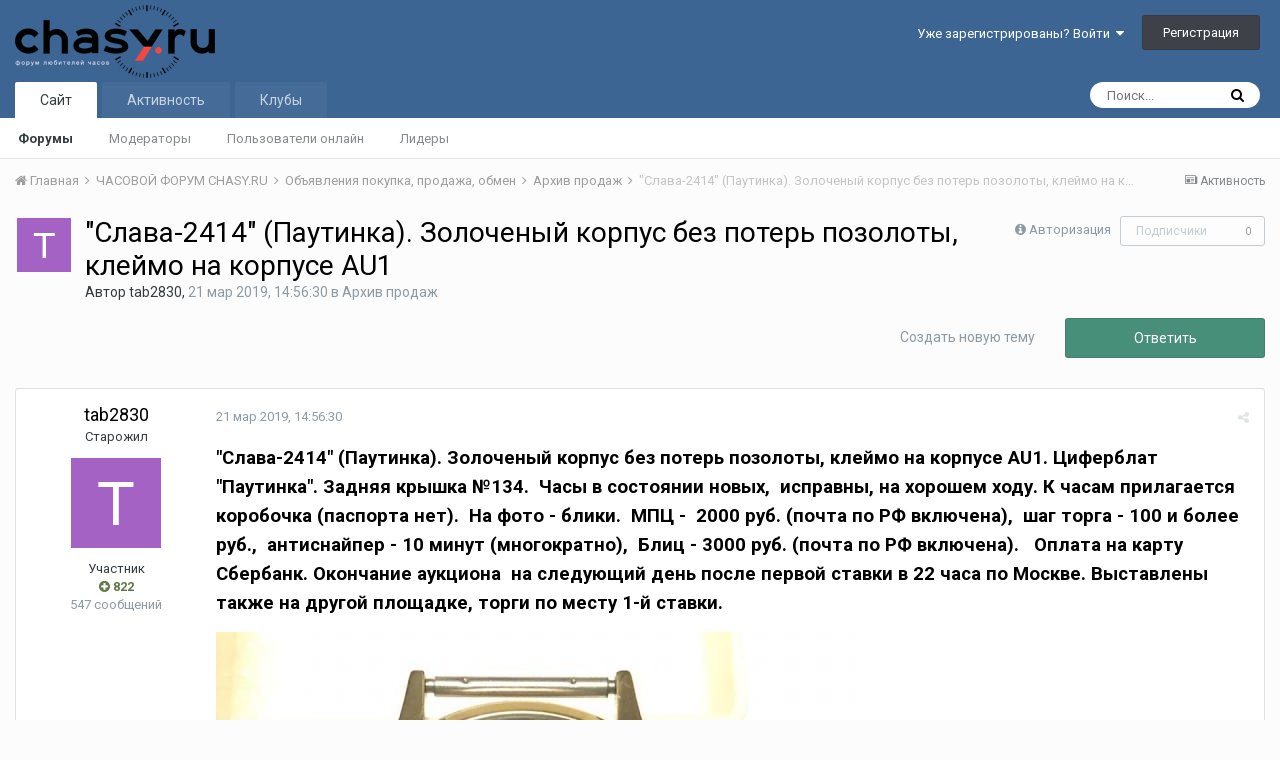

--- FILE ---
content_type: text/html;charset=UTF-8
request_url: http://chasy.ru/forum/topic/2527-slava-2414-pautinka-zolochenyi-korpus-bez-poter-pozoloty-kleimo-na-korpuse-au1/
body_size: 16975
content:
<!DOCTYPE html>
<html lang="ru-RU" dir="ltr">
	<head>
		<title>&quot;Слава-2414&quot; (Паутинка). Золоченый корпус без потерь позолоты, клеймо на корпусе AU1 - Архив продаж - Форум любителей часов</title>
		<!--[if lt IE 9]>
			<link rel="stylesheet" type="text/css" href="http://chasy.ru/forum/uploads/css_built_1/5e61784858ad3c11f00b5706d12afe52_ie8.css.8cba42dfd9d8c2b5ad2253189e38172c.css">
		    <script src="//chasy.ru/forum/applications/core/interface/html5shiv/html5shiv.js"></script>
		<![endif]-->
		
<meta charset="utf-8">

	<meta name="viewport" content="width=device-width, initial-scale=1">


	
	


	<meta name="twitter:card" content="summary" />



	
		
			
				<meta property="og:title" content="&quot;Слава-2414&quot; (Паутинка). Золоченый корпус без потерь позолоты, клеймо на корпусе AU1">
			
		
	

	
		
			
				<meta property="og:type" content="object">
			
		
	

	
		
			
				<meta property="og:url" content="http://chasy.ru/forum/topic/2527-slava-2414-pautinka-zolochenyi-korpus-bez-poter-pozoloty-kleimo-na-korpuse-au1/">
			
		
	

	
		
			
				<meta name="description" content="Слава-2414 (Паутинка). Золоченый корпус без потерь позолоты, клеймо на корпусе AU1. Циферблат Паутинка. Задняя крышка №134. Часы в состоянии новых, исправны, на хорошем ходу. К часам прилагается коробочка (паспорта нет). На фото - блики. МПЦ - 2000 руб. (почта по РФ включена), шаг торга - 100 и б...">
			
		
	

	
		
			
				<meta property="og:description" content="Слава-2414 (Паутинка). Золоченый корпус без потерь позолоты, клеймо на корпусе AU1. Циферблат Паутинка. Задняя крышка №134. Часы в состоянии новых, исправны, на хорошем ходу. К часам прилагается коробочка (паспорта нет). На фото - блики. МПЦ - 2000 руб. (почта по РФ включена), шаг торга - 100 и б...">
			
		
	

	
		
			
				<meta property="og:updated_time" content="2019-03-22T07:52:33Z">
			
		
	

	
		
			
				<meta property="og:site_name" content="Форум любителей часов">
			
		
	

	
		
			
				<meta property="og:locale" content="ru_RU">
			
		
	


	
		<link rel="canonical" href="http://chasy.ru/forum/topic/2527-slava-2414-pautinka-zolochenyi-korpus-bez-poter-pozoloty-kleimo-na-korpuse-au1/" />
	

	
		<link as="style" rel="preload" href="http://chasy.ru/forum/applications/core/interface/ckeditor/ckeditor/skins/ips/editor.css?t=J7UC" />
	




<link rel="manifest" href="http://chasy.ru/forum/manifest.webmanifest/">
<meta name="msapplication-config" content="http://chasy.ru/forum/browserconfig.xml/">
<meta name="msapplication-starturl" content="/">
<meta name="application-name" content="Форум любителей часов">
<meta name="apple-mobile-web-app-title" content="Форум любителей часов">

	<meta name="theme-color" content="#3d6594">






		


	
		<link href="https://fonts.googleapis.com/css?family=Roboto:300,300i,400,400i,700,700i" rel="stylesheet" referrerpolicy="origin">
	



	<link rel='stylesheet' href='http://chasy.ru/forum/uploads/css_built_1/341e4a57816af3ba440d891ca87450ff_framework.css.a3d7d9fb6c8f1ea5e7543c4bba9de853.css?v=40cae8e56e' media='all'>

	<link rel='stylesheet' href='http://chasy.ru/forum/uploads/css_built_1/05e81b71abe4f22d6eb8d1a929494829_responsive.css.7f6f6a3f74f7d45afe8425a9dc5a1f21.css?v=40cae8e56e' media='all'>

	<link rel='stylesheet' href='http://chasy.ru/forum/uploads/css_built_1/20446cf2d164adcc029377cb04d43d17_flags.css.52f57b0d6342846159ce3d516fbe12a0.css?v=40cae8e56e' media='all'>

	<link rel='stylesheet' href='http://chasy.ru/forum/uploads/css_built_1/90eb5adf50a8c640f633d47fd7eb1778_core.css.da4cc2a9995b43906e609023431b7e73.css?v=40cae8e56e' media='all'>

	<link rel='stylesheet' href='http://chasy.ru/forum/uploads/css_built_1/5a0da001ccc2200dc5625c3f3934497d_core_responsive.css.07a7e00527f712eb9a10449511b656e2.css?v=40cae8e56e' media='all'>

	<link rel='stylesheet' href='http://chasy.ru/forum/uploads/css_built_1/62e269ced0fdab7e30e026f1d30ae516_forums.css.3c485dc7310abba7d991368e56d9ec08.css?v=40cae8e56e' media='all'>

	<link rel='stylesheet' href='http://chasy.ru/forum/uploads/css_built_1/76e62c573090645fb99a15a363d8620e_forums_responsive.css.6b833efab608e16fc26ae2e75cb088f5.css?v=40cae8e56e' media='all'>




<link rel='stylesheet' href='http://chasy.ru/forum/uploads/css_built_1/258adbb6e4f3e83cd3b355f84e3fa002_custom.css.1b24bb58e8f87214b4e70d6c900c93da.css?v=40cae8e56e' media='all'>



		
		

	
	
		<link rel='shortcut icon' href='http://chasy.ru/forum/uploads/monthly_2016_05/favicon.ico.2202d314d2cdb0f0d62479877314a41f.ico' type="image/x-icon">
	

	</head>
	<body class='ipsApp ipsApp_front ipsJS_none ipsClearfix' data-controller='core.front.core.app' data-message="" data-pageApp='forums' data-pageLocation='front' data-pageModule='forums' data-pageController='topic'>
		<a href='#elContent' class='ipsHide' title='Перейти к основному содержанию на этой странице' accesskey='m'>Перейти к содержанию</a>
		
		<div id='ipsLayout_header' class='ipsClearfix'>
			





			
			
<ul id='elMobileNav' class='ipsList_inline ipsResponsive_hideDesktop ipsResponsive_block' data-controller='core.front.core.mobileNav'>
	
		
			
			
				
				
			
				
				
			
				
					<li id='elMobileBreadcrumb'>
						<a href='http://chasy.ru/forum/forum/52-arhiv-prodazh/'>
							<span>Архив продаж</span>
						</a>
					</li>
				
				
			
				
				
			
		
	
	
	
	<li >
		<a data-action="defaultStream" class='ipsType_light'  href='http://chasy.ru/forum/discover/'><i class='icon-newspaper'></i></a>
	</li>

	

	
		<li class='ipsJS_show'>
			<a href='http://chasy.ru/forum/search/'><i class='fa fa-search'></i></a>
		</li>
	
	<li data-ipsDrawer data-ipsDrawer-drawerElem='#elMobileDrawer'>
		<a href='#'>
			
			
				
			
			
			
			<i class='fa fa-navicon'></i>
		</a>
	</li>
</ul>
			<header>
				<div class='ipsLayout_container'>
					


<a href='http://chasy.ru/forum/' id='elLogo' accesskey='1'><img src="http://chasy.ru/forum/uploads/monthly_2016_05/logo-200px.png.0dd01256fee72b733da94f0f8202f0cc.png" alt='Форум любителей часов'></a>

					

	<ul id="elUserNav" class="ipsList_inline cSignedOut ipsClearfix ipsResponsive_hidePhone ipsResponsive_block">
		
		<li id="elSignInLink">
			<a href="http://chasy.ru/forum/login/" data-ipsmenu-closeonclick="false" data-ipsmenu id="elUserSignIn">
				Уже зарегистрированы? Войти  <i class="fa fa-caret-down"></i>
			</a>
			
<div id='elUserSignIn_menu' class='ipsMenu ipsMenu_auto ipsHide'>
	<form accept-charset='utf-8' method='post' action='http://chasy.ru/forum/login/' data-controller="core.global.core.login">
		<input type="hidden" name="csrfKey" value="a338fd12084eced2672434654496f335">
		<input type="hidden" name="ref" value="aHR0cDovL2NoYXN5LnJ1L2ZvcnVtL3RvcGljLzI1Mjctc2xhdmEtMjQxNC1wYXV0aW5rYS16b2xvY2hlbnlpLWtvcnB1cy1iZXotcG90ZXItcG96b2xvdHkta2xlaW1vLW5hLWtvcnB1c2UtYXUxLw==">
		<div data-role="loginForm">
			
			
			
				
<div class="ipsPad ipsForm ipsForm_vertical">
	<h4 class="ipsType_sectionHead">Войти</h4>
	<br><br>
	<ul class='ipsList_reset'>
		<li class="ipsFieldRow ipsFieldRow_noLabel ipsFieldRow_fullWidth">
			
			
				<input type="text" placeholder="Отображаемое имя или  email адрес" name="auth" autocomplete="email">
			
		</li>
		<li class="ipsFieldRow ipsFieldRow_noLabel ipsFieldRow_fullWidth">
			<input type="password" placeholder="Пароль" name="password" autocomplete="current-password">
		</li>
		<li class="ipsFieldRow ipsFieldRow_checkbox ipsClearfix">
			<span class="ipsCustomInput">
				<input type="checkbox" name="remember_me" id="remember_me_checkbox" value="1" checked aria-checked="true">
				<span></span>
			</span>
			<div class="ipsFieldRow_content">
				<label class="ipsFieldRow_label" for="remember_me_checkbox">Запомнить</label>
				<span class="ipsFieldRow_desc">Не рекомендуется для компьютеров с общим доступом</span>
			</div>
		</li>
		
		<li class="ipsFieldRow ipsFieldRow_fullWidth">
			<br>
			<button type="submit" name="_processLogin" value="usernamepassword" class="ipsButton ipsButton_primary ipsButton_small" id="elSignIn_submit">Войти</button>
			
				<br>
				<p class="ipsType_right ipsType_small">
					
						<a href='http://chasy.ru/forum/lostpassword/' data-ipsDialog data-ipsDialog-title='Забыли пароль?'>
					
					Забыли пароль?</a>
				</p>
			
		</li>
	</ul>
</div>
			
		</div>
	</form>
</div>
		</li>
		
			<li>
				
					<a href="http://chasy.ru/forum/register/" data-ipsdialog data-ipsdialog-size="narrow" data-ipsdialog-title="Регистрация"  id="elRegisterButton" class="ipsButton ipsButton_normal ipsButton_primary">Регистрация</a>
				
			</li>
		
	</ul>

				</div>
			</header>
			

	<nav data-controller='core.front.core.navBar' class=''>
		<div class='ipsNavBar_primary ipsLayout_container  ipsClearfix'>
			

	<div id="elSearchWrapper" class="ipsPos_right">
		<div id='elSearch' class='' data-controller='core.front.core.quickSearch'>
			<form accept-charset='utf-8' action='//chasy.ru/forum/search/?do=quicksearch' method='post'>
				<input type='search' id='elSearchField' placeholder='Поиск...' name='q' autocomplete='off'>
				<button class='cSearchSubmit' type="submit"><i class="fa fa-search"></i></button>
				<div id="elSearchExpanded">
					<div class="ipsMenu_title">
						Искать в
					</div>
					<ul class="ipsSideMenu_list ipsSideMenu_withRadios ipsSideMenu_small ipsType_normal" data-ipsSideMenu data-ipsSideMenu-type="radio" data-ipsSideMenu-responsive="false" data-role="searchContexts">
						<li>
							<span class='ipsSideMenu_item ipsSideMenu_itemActive' data-ipsMenuValue='all'>
								<input type="radio" name="type" value="all" checked id="elQuickSearchRadio_type_all">
								<label for='elQuickSearchRadio_type_all' id='elQuickSearchRadio_type_all_label'>Везде</label>
							</span>
						</li>
						
						
							<li>
								<span class='ipsSideMenu_item' data-ipsMenuValue='forums_topic'>
									<input type="radio" name="type" value="forums_topic" id="elQuickSearchRadio_type_forums_topic">
									<label for='elQuickSearchRadio_type_forums_topic' id='elQuickSearchRadio_type_forums_topic_label'>Темы</label>
								</span>
							</li>
						
						
							
								<li>
									<span class='ipsSideMenu_item' data-ipsMenuValue='contextual_{&quot;type&quot;:&quot;forums_topic&quot;,&quot;nodes&quot;:52}'>
										<input type="radio" name="type" value='contextual_{&quot;type&quot;:&quot;forums_topic&quot;,&quot;nodes&quot;:52}' id='elQuickSearchRadio_type_contextual_aac86f7f190612f5faf1697944ed1b23'>
										<label for='elQuickSearchRadio_type_contextual_aac86f7f190612f5faf1697944ed1b23' id='elQuickSearchRadio_type_contextual_aac86f7f190612f5faf1697944ed1b23_label'>Этот форум</label>
									</span>
								</li>
							
								<li>
									<span class='ipsSideMenu_item' data-ipsMenuValue='contextual_{&quot;type&quot;:&quot;forums_topic&quot;,&quot;item&quot;:2527}'>
										<input type="radio" name="type" value='contextual_{&quot;type&quot;:&quot;forums_topic&quot;,&quot;item&quot;:2527}' id='elQuickSearchRadio_type_contextual_6b3169a03b5b1f745c05fabedd668499'>
										<label for='elQuickSearchRadio_type_contextual_6b3169a03b5b1f745c05fabedd668499' id='elQuickSearchRadio_type_contextual_6b3169a03b5b1f745c05fabedd668499_label'>Эта тема</label>
									</span>
								</li>
							
						
						<li data-role="showMoreSearchContexts">
							<span class='ipsSideMenu_item' data-action="showMoreSearchContexts" data-exclude="forums_topic">
								Ещё...
							</span>
						</li>
					</ul>
					<div class="ipsMenu_title">
						Поиск контента, содержащего...
					</div>
					<ul class='ipsSideMenu_list ipsSideMenu_withRadios ipsSideMenu_small ipsType_normal' role="radiogroup" data-ipsSideMenu data-ipsSideMenu-type="radio" data-ipsSideMenu-responsive="false" data-filterType='andOr'>
						
							<li>
								<span class='ipsSideMenu_item ipsSideMenu_itemActive' data-ipsMenuValue='or'>
									<input type="radio" name="search_and_or" value="or" checked id="elRadio_andOr_or">
									<label for='elRadio_andOr_or' id='elField_andOr_label_or'><em>Любое</em> слово запроса</label>
								</span>
							</li>
						
							<li>
								<span class='ipsSideMenu_item ' data-ipsMenuValue='and'>
									<input type="radio" name="search_and_or" value="and"  id="elRadio_andOr_and">
									<label for='elRadio_andOr_and' id='elField_andOr_label_and'><em>Все</em> слова запроса</label>
								</span>
							</li>
						
					</ul>
					<div class="ipsMenu_title">
						Поиск результатов в...
					</div>
					<ul class='ipsSideMenu_list ipsSideMenu_withRadios ipsSideMenu_small ipsType_normal' role="radiogroup" data-ipsSideMenu data-ipsSideMenu-type="radio" data-ipsSideMenu-responsive="false" data-filterType='searchIn'>
						<li>
							<span class='ipsSideMenu_item ipsSideMenu_itemActive' data-ipsMenuValue='all'>
								<input type="radio" name="search_in" value="all" checked id="elRadio_searchIn_and">
								<label for='elRadio_searchIn_and' id='elField_searchIn_label_all'>Заголовки и содержание контента</label>
							</span>
						</li>
						<li>
							<span class='ipsSideMenu_item' data-ipsMenuValue='titles'>
								<input type="radio" name="search_in" value="titles" id="elRadio_searchIn_titles">
								<label for='elRadio_searchIn_titles' id='elField_searchIn_label_titles'>Только заголовки контента</label>
							</span>
						</li>
					</ul>
				</div>
			</form>
		</div>
	</div>

			<ul data-role="primaryNavBar" class='ipsResponsive_showDesktop ipsResponsive_block'>
				


	
		
		
			
		
		<li class='ipsNavBar_active' data-active id='elNavSecondary_1' data-role="navBarItem" data-navApp="core" data-navExt="CustomItem">
			
			
				<a href="http://chasy.ru/forum/"  data-navItem-id="1" data-navDefault>
					Сайт
				</a>
			
			
				<ul class='ipsNavBar_secondary ' data-role='secondaryNavBar'>
					


	
		
		
			
		
		<li class='ipsNavBar_active' data-active id='elNavSecondary_8' data-role="navBarItem" data-navApp="forums" data-navExt="Forums">
			
			
				<a href="http://chasy.ru/forum/"  data-navItem-id="8" data-navDefault>
					Форумы
				</a>
			
			
		</li>
	
	

	
	

	
		
		
		<li  id='elNavSecondary_11' data-role="navBarItem" data-navApp="core" data-navExt="StaffDirectory">
			
			
				<a href="http://chasy.ru/forum/staff/"  data-navItem-id="11" >
					Модераторы
				</a>
			
			
		</li>
	
	

	
		
		
		<li  id='elNavSecondary_12' data-role="navBarItem" data-navApp="core" data-navExt="OnlineUsers">
			
			
				<a href="http://chasy.ru/forum/online/"  data-navItem-id="12" >
					Пользователи онлайн
				</a>
			
			
		</li>
	
	

	
		
		
		<li  id='elNavSecondary_13' data-role="navBarItem" data-navApp="core" data-navExt="Leaderboard">
			
			
				<a href="http://chasy.ru/forum/leaderboard/"  data-navItem-id="13" >
					Лидеры
				</a>
			
			
		</li>
	
	

					<li class='ipsHide' id='elNavigationMore_1' data-role='navMore'>
						<a href='#' data-ipsMenu data-ipsMenu-appendTo='#elNavigationMore_1' id='elNavigationMore_1_dropdown'>Больше <i class='fa fa-caret-down'></i></a>
						<ul class='ipsHide ipsMenu ipsMenu_auto' id='elNavigationMore_1_dropdown_menu' data-role='moreDropdown'></ul>
					</li>
				</ul>
			
		</li>
	
	

	
		
		
		<li  id='elNavSecondary_2' data-role="navBarItem" data-navApp="core" data-navExt="CustomItem">
			
			
				<a href="http://chasy.ru/forum/discover/"  data-navItem-id="2" >
					Активность
				</a>
			
			
				<ul class='ipsNavBar_secondary ipsHide' data-role='secondaryNavBar'>
					


	
		
		
		<li  id='elNavSecondary_3' data-role="navBarItem" data-navApp="core" data-navExt="AllActivity">
			
			
				<a href="http://chasy.ru/forum/discover/"  data-navItem-id="3" >
					Активность
				</a>
			
			
		</li>
	
	

	
	

	
	

	
	

	
		
		
		<li  id='elNavSecondary_7' data-role="navBarItem" data-navApp="core" data-navExt="Search">
			
			
				<a href="http://chasy.ru/forum/search/"  data-navItem-id="7" >
					Поиск
				</a>
			
			
		</li>
	
	

					<li class='ipsHide' id='elNavigationMore_2' data-role='navMore'>
						<a href='#' data-ipsMenu data-ipsMenu-appendTo='#elNavigationMore_2' id='elNavigationMore_2_dropdown'>Больше <i class='fa fa-caret-down'></i></a>
						<ul class='ipsHide ipsMenu ipsMenu_auto' id='elNavigationMore_2_dropdown_menu' data-role='moreDropdown'></ul>
					</li>
				</ul>
			
		</li>
	
	

	
	

	
		
		
		<li  id='elNavSecondary_15' data-role="navBarItem" data-navApp="core" data-navExt="Clubs">
			
			
				<a href="http://chasy.ru/forum/clubs/"  data-navItem-id="15" >
					Клубы
				</a>
			
			
		</li>
	
	

				<li class='ipsHide' id='elNavigationMore' data-role='navMore'>
					<a href='#' data-ipsMenu data-ipsMenu-appendTo='#elNavigationMore' id='elNavigationMore_dropdown'>Больше</a>
					<ul class='ipsNavBar_secondary ipsHide' data-role='secondaryNavBar'>
						<li class='ipsHide' id='elNavigationMore_more' data-role='navMore'>
							<a href='#' data-ipsMenu data-ipsMenu-appendTo='#elNavigationMore_more' id='elNavigationMore_more_dropdown'>Больше <i class='fa fa-caret-down'></i></a>
							<ul class='ipsHide ipsMenu ipsMenu_auto' id='elNavigationMore_more_dropdown_menu' data-role='moreDropdown'></ul>
						</li>
					</ul>
				</li>
			</ul>
		</div>
	</nav>

		</div>
		<main id='ipsLayout_body' class='ipsLayout_container'>
			<div id='ipsLayout_contentArea'>
				<div id='ipsLayout_contentWrapper'>
					
<nav class='ipsBreadcrumb ipsBreadcrumb_top ipsFaded_withHover'>
	

	<ul class='ipsList_inline ipsPos_right'>
		
		<li >
			<a data-action="defaultStream" class='ipsType_light '  href='http://chasy.ru/forum/discover/'><i class='icon-newspaper'></i> <span>Активность</span></a>
		</li>
		
	</ul>

	<ul data-role="breadcrumbList">
		<li>
			<a title="Главная" href='http://chasy.ru/forum/'>
				<span><i class='fa fa-home'></i> Главная <i class='fa fa-angle-right'></i></span>
			</a>
		</li>
		
		
			<li>
				
					<a href='http://chasy.ru/forum/forum/3-chasovoi-forum-chasyru/'>
						<span>ЧАСОВОЙ ФОРУМ CHASY.RU <i class='fa fa-angle-right'></i></span>
					</a>
				
			</li>
		
			<li>
				
					<a href='http://chasy.ru/forum/forum/22-obyavleniya-pokupka-prodazha-obmen/'>
						<span>Объявления покупка, продажа, обмен <i class='fa fa-angle-right'></i></span>
					</a>
				
			</li>
		
			<li>
				
					<a href='http://chasy.ru/forum/forum/52-arhiv-prodazh/'>
						<span>Архив продаж <i class='fa fa-angle-right'></i></span>
					</a>
				
			</li>
		
			<li>
				
					&quot;Слава-2414&quot; (Паутинка). Золоченый корпус без потерь позолоты, клеймо на корпусе AU1
				
			</li>
		
	</ul>
</nav>
					
					<div id='ipsLayout_mainArea'>
						<a id='elContent'></a>
						
						
						
						

	




						






<div class="ipsPageHeader ipsClearfix">
	
		<div class='ipsPos_right ipsResponsive_noFloat ipsResponsive_hidePhone'>
			

<div data-followApp='forums' data-followArea='topic' data-followID='2527' data-controller='core.front.core.followButton'>
	
		<span class='ipsType_light ipsType_blendLinks ipsResponsive_hidePhone ipsResponsive_inline'><i class='fa fa-info-circle'></i> <a href='http://chasy.ru/forum/login/' title='Перейти на страницу авторизации'>Авторизация</a>&nbsp;&nbsp;</span>
	
	

	<div class="ipsFollow ipsPos_middle ipsButton ipsButton_link ipsButton_verySmall ipsButton_disabled" data-role="followButton">
		
			<span>Подписчики</span>
			<span class='ipsCommentCount'>0</span>
		
	</div>

</div>
		</div>
		<div class='ipsPos_right ipsResponsive_noFloat ipsResponsive_hidePhone'>
			



		</div>
		
	
	<div class='ipsPhotoPanel ipsPhotoPanel_small ipsPhotoPanel_notPhone ipsClearfix'>
		

	<span class='ipsUserPhoto ipsUserPhoto_small '>
		<img src='data:image/svg+xml,%3Csvg%20xmlns%3D%22http%3A%2F%2Fwww.w3.org%2F2000%2Fsvg%22%20viewBox%3D%220%200%201024%201024%22%20style%3D%22background%3A%23a462c4%22%3E%3Cg%3E%3Ctext%20text-anchor%3D%22middle%22%20dy%3D%22.35em%22%20x%3D%22512%22%20y%3D%22512%22%20fill%3D%22%23ffffff%22%20font-size%3D%22700%22%20font-family%3D%22-apple-system%2C%20BlinkMacSystemFont%2C%20Roboto%2C%20Helvetica%2C%20Arial%2C%20sans-serif%22%3ET%3C%2Ftext%3E%3C%2Fg%3E%3C%2Fsvg%3E' alt='tab2830'>
	</span>

		<div>
			<h1 class='ipsType_pageTitle ipsContained_container'>
				

				
				
					<span class='ipsType_break ipsContained'>
						<span>&quot;Слава-2414&quot; (Паутинка). Золоченый корпус без потерь позолоты, клеймо на корпусе AU1</span>
					</span>
				
			</h1>
			
			<p class='ipsType_reset ipsType_blendLinks '>
				<span class='ipsType_normal'>
				
					Автор 

tab2830,  <span class='ipsType_light'><time datetime='2019-03-21T14:56:30Z' title='21.03.2019 14:56:30 ' data-short='6 г'>21 мар 2019, 14:56:30</time> в <a href="http://chasy.ru/forum/forum/52-arhiv-prodazh/">Архив продаж</a></span>
				
				</span>
				<br>
			</p>
			
		</div>
	</div>
</div>








<div class='ipsClearfix'>
	
	
	<ul class="ipsToolList ipsToolList_horizontal ipsClearfix ipsSpacer_both ">
		
			<li class='ipsToolList_primaryAction'>
				<span data-controller='forums.front.topic.reply'>
					
						<a href='#replyForm' class='ipsButton ipsButton_important ipsButton_medium ipsButton_fullWidth' data-action='replyToTopic'>Ответить</a>
					
				</span>
			</li>
		
		
			<li class='ipsResponsive_hidePhone'>
				
					<a href="http://chasy.ru/forum/forum/52-arhiv-prodazh/?do=add" class='ipsButton ipsButton_link ipsButton_medium ipsButton_fullWidth' title='Создать новую тему в этом форуме'>Создать новую тему</a>
				
			</li>
		
		
	</ul>
</div>

<div data-controller='core.front.core.commentFeed,forums.front.topic.view, core.front.core.ignoredComments' data-autoPoll data-baseURL='http://chasy.ru/forum/topic/2527-slava-2414-pautinka-zolochenyi-korpus-bez-poter-pozoloty-kleimo-na-korpuse-au1/' data-lastPage data-feedID='topic-2527' class='cTopic ipsClear ipsSpacer_top'>
	
			
	

	

<div data-controller='core.front.core.recommendedComments' data-url='http://chasy.ru/forum/topic/2527-slava-2414-pautinka-zolochenyi-korpus-bez-poter-pozoloty-kleimo-na-korpuse-au1/?recommended=comments' class='ipsAreaBackground ipsPad ipsBox ipsBox_transparent ipsSpacer_bottom ipsRecommendedComments ipsHide'>
	<div data-role="recommendedComments">
		<h2 class='ipsType_sectionHead ipsType_large'>Рекомендуемые сообщения</h2>
		
	</div>
</div>
	
	<div id="elPostFeed" data-role='commentFeed' data-controller='core.front.core.moderation' >
		<form action="http://chasy.ru/forum/topic/2527-slava-2414-pautinka-zolochenyi-korpus-bez-poter-pozoloty-kleimo-na-korpuse-au1/?csrfKey=a338fd12084eced2672434654496f335&amp;do=multimodComment" method="post" data-ipsPageAction data-role='moderationTools'>
			
			
				
					
					
					




<a id='comment-32528'></a>
<article  id='elComment_32528' class='cPost ipsBox  ipsComment  ipsComment_parent ipsClearfix ipsClear ipsColumns ipsColumns_noSpacing ipsColumns_collapsePhone   '>
	

	<div class='cAuthorPane cAuthorPane_mobile ipsResponsive_showPhone ipsResponsive_block'>
		<h3 class='ipsType_sectionHead cAuthorPane_author ipsResponsive_showPhone ipsResponsive_inlineBlock ipsType_break ipsType_blendLinks ipsTruncate ipsTruncate_line'>
			

tab2830
			<span class='ipsResponsive_showPhone ipsResponsive_inline'>&nbsp;&nbsp;

	
		<span title="Общая репутация пользователя" data-ipsTooltip class='ipsRepBadge ipsRepBadge_positive'>
	
			<i class='fa fa-plus-circle'></i> 822
	
		</span>
	
</span>
		</h3>
		<div class='cAuthorPane_photo'>
			

	<span class='ipsUserPhoto ipsUserPhoto_large '>
		<img src='data:image/svg+xml,%3Csvg%20xmlns%3D%22http%3A%2F%2Fwww.w3.org%2F2000%2Fsvg%22%20viewBox%3D%220%200%201024%201024%22%20style%3D%22background%3A%23a462c4%22%3E%3Cg%3E%3Ctext%20text-anchor%3D%22middle%22%20dy%3D%22.35em%22%20x%3D%22512%22%20y%3D%22512%22%20fill%3D%22%23ffffff%22%20font-size%3D%22700%22%20font-family%3D%22-apple-system%2C%20BlinkMacSystemFont%2C%20Roboto%2C%20Helvetica%2C%20Arial%2C%20sans-serif%22%3ET%3C%2Ftext%3E%3C%2Fg%3E%3C%2Fsvg%3E' alt='tab2830'>
	</span>

		</div>
	</div>
	<aside class='ipsComment_author cAuthorPane ipsColumn ipsColumn_medium ipsResponsive_hidePhone'>
		<h3 class='ipsType_sectionHead cAuthorPane_author ipsType_blendLinks ipsType_break'><strong>

tab2830
			</strong> <span class='ipsResponsive_showPhone ipsResponsive_inline'>&nbsp;&nbsp;

	
		<span title="Общая репутация пользователя" data-ipsTooltip class='ipsRepBadge ipsRepBadge_positive'>
	
			<i class='fa fa-plus-circle'></i> 822
	
		</span>
	
</span></h3>

		<ul class='cAuthorPane_info ipsList_reset'>
			
				<li class='ipsType_break'>Старожил</li>
			
			

			<li class='cAuthorPane_photo'>
				

	<span class='ipsUserPhoto ipsUserPhoto_large '>
		<img src='data:image/svg+xml,%3Csvg%20xmlns%3D%22http%3A%2F%2Fwww.w3.org%2F2000%2Fsvg%22%20viewBox%3D%220%200%201024%201024%22%20style%3D%22background%3A%23a462c4%22%3E%3Cg%3E%3Ctext%20text-anchor%3D%22middle%22%20dy%3D%22.35em%22%20x%3D%22512%22%20y%3D%22512%22%20fill%3D%22%23ffffff%22%20font-size%3D%22700%22%20font-family%3D%22-apple-system%2C%20BlinkMacSystemFont%2C%20Roboto%2C%20Helvetica%2C%20Arial%2C%20sans-serif%22%3ET%3C%2Ftext%3E%3C%2Fg%3E%3C%2Fsvg%3E' alt='tab2830'>
	</span>

			</li>
			<li>Участник</li>
			
			
				<li>

	
		<span title="Общая репутация пользователя" data-ipsTooltip class='ipsRepBadge ipsRepBadge_positive'>
	
			<i class='fa fa-plus-circle'></i> 822
	
		</span>
	
</li>
				<li class='ipsType_light'>547 сообщений</li>
				
				

			
		</ul>
	</aside>
	<div class='ipsColumn ipsColumn_fluid'>
		

<div id='comment-32528_wrap' data-controller='core.front.core.comment' data-commentApp='forums' data-commentType='forums' data-commentID="32528" data-quoteData='{&quot;userid&quot;:871,&quot;username&quot;:&quot;tab2830&quot;,&quot;timestamp&quot;:1553180190,&quot;contentapp&quot;:&quot;forums&quot;,&quot;contenttype&quot;:&quot;forums&quot;,&quot;contentid&quot;:2527,&quot;contentclass&quot;:&quot;forums_Topic&quot;,&quot;contentcommentid&quot;:32528}' class='ipsComment_content ipsType_medium  ipsFaded_withHover'>
	

	<div class='ipsComment_meta ipsType_light'>
		<div class='ipsPos_right ipsType_light ipsType_reset ipsFaded ipsFaded_more ipsType_blendLinks'>
			<ul class='ipsList_inline ipsComment_tools'>
				
				
				
					<li><a class='ipsType_blendLinks' href='http://chasy.ru/forum/topic/2527-slava-2414-pautinka-zolochenyi-korpus-bez-poter-pozoloty-kleimo-na-korpuse-au1/' data-ipsTooltip title='Поделиться сообщением' data-ipsMenu data-ipsMenu-closeOnClick='false' id='elSharePost_32528' data-role='shareComment'><i class='fa fa-share-alt'></i></a></li>
				
				
			</ul>
		</div>

		<div class='ipsType_reset'>
			<a href='http://chasy.ru/forum/topic/2527-slava-2414-pautinka-zolochenyi-korpus-bez-poter-pozoloty-kleimo-na-korpuse-au1/?do=findComment&amp;comment=32528' class='ipsType_blendLinks'><time datetime='2019-03-21T14:56:30Z' title='21.03.2019 14:56:30 ' data-short='6 г'>21 мар 2019, 14:56:30</time></a>
			<span class='ipsResponsive_hidePhone'>
				
				
			</span>
		</div>
	</div>

	


	<div class='cPost_contentWrap ipsPad'>
		
		<div data-role='commentContent' class='ipsType_normal ipsType_richText ipsContained' data-controller='core.front.core.lightboxedImages'>
			<p>
	<b><span style="color:#000000;font-size:14pt;">"Слава-2414" (Паутинка). Золоченый корпус без потерь позолоты, клеймо на корпусе </span><span lang="en-us" style="color:#000000;font-size:14pt;" xml:lang="en-us">AU</span><span style="color:#000000;font-size:14pt;">1. Циферблат "Паутинка". Задняя крышка №134.<span>  </span>Часы в состоянии новых, <span> </span>исправны, на хорошем ходу. </span><span style="color:#000000;font-size:14pt;">К часам прилагается коробочка (паспорта нет). <span><span> </span></span>На фото - блики.<span>  </span>МПЦ -<span>  </span>2000 руб. (почта по РФ включена),<span>  </span>шаг торга - 100 и более руб.,<span>  </span>антиснайпер - 10 минут (многократно),<span>  </span>Блиц - 3000 руб. (почта по РФ включена).<span>   </span>Оплата на карту Сбербанк. Окончание аукциона <span><span> </span>на следующий день после первой ставки в 22 часа по Москве. Выставлены также на другой площадке, торги по месту 1-й ставки. </span></span></b>
</p>
<p><a href="http://chasy.ru/forum/uploads/monthly_2019_03/7FsRTWMqqtk.jpg.0a62b55e469056b83b26ee4a69c96b98.jpg" class="ipsAttachLink ipsAttachLink_image"><img data-fileid="23977" src="http://chasy.ru/forum/uploads/monthly_2019_03/7FsRTWMqqtk.thumb.jpg.5bde440c81e770b2ac1858e8787e9f62.jpg" class="ipsImage ipsImage_thumbnailed" alt="7FsRTWMqqtk.jpg"></a></p>
<p><a href="http://chasy.ru/forum/uploads/monthly_2019_03/dBDTvjgBHGU.jpg.c2f93b9e987b2c42285c359403d284a5.jpg" class="ipsAttachLink ipsAttachLink_image"><img data-fileid="23978" src="http://chasy.ru/forum/uploads/monthly_2019_03/dBDTvjgBHGU.thumb.jpg.8f98bb1206dbe74b6d1bacee35d11139.jpg" class="ipsImage ipsImage_thumbnailed" alt="dBDTvjgBHGU.jpg"></a></p>
<p><a href="http://chasy.ru/forum/uploads/monthly_2019_03/Fh01OXIVLvw.jpg.e4869eeaeb30fd6cb22528b5ab4d54f0.jpg" class="ipsAttachLink ipsAttachLink_image"><img data-fileid="23979" src="http://chasy.ru/forum/uploads/monthly_2019_03/Fh01OXIVLvw.thumb.jpg.159c249dfcb9118cd8278036fe99cf75.jpg" class="ipsImage ipsImage_thumbnailed" alt="Fh01OXIVLvw.jpg"></a></p>
<p><a href="http://chasy.ru/forum/uploads/monthly_2019_03/hc16ei2yqtw.jpg.f3faa250e81a2e2a38cc5fdd92447758.jpg" class="ipsAttachLink ipsAttachLink_image"><img data-fileid="23980" src="http://chasy.ru/forum/uploads/monthly_2019_03/hc16ei2yqtw.thumb.jpg.054cb74d3fb83bb247545c0e86347832.jpg" class="ipsImage ipsImage_thumbnailed" alt="hc16ei2yqtw.jpg"></a></p>
<p><a href="http://chasy.ru/forum/uploads/monthly_2019_03/sqQ_DBEDDEk.jpg.f2f7714e775714bc1c3572e965ee1926.jpg" class="ipsAttachLink ipsAttachLink_image"><img data-fileid="23981" src="http://chasy.ru/forum/uploads/monthly_2019_03/sqQ_DBEDDEk.thumb.jpg.8952b922c1a769de400c2105432483b4.jpg" class="ipsImage ipsImage_thumbnailed" alt="sqQ_DBEDDEk.jpg"></a></p>
<p><a href="http://chasy.ru/forum/uploads/monthly_2019_03/Srk3BKpsIAs.jpg.651fd665b62ad40d08ebf7184bf039ba.jpg" class="ipsAttachLink ipsAttachLink_image"><img data-fileid="23982" src="http://chasy.ru/forum/uploads/monthly_2019_03/Srk3BKpsIAs.thumb.jpg.74084c62da9ca2bd6ff1df5d944c4f72.jpg" class="ipsImage ipsImage_thumbnailed" alt="Srk3BKpsIAs.jpg"></a></p>
<p><a href="http://chasy.ru/forum/uploads/monthly_2019_03/vGHk9m2a1fE.jpg.fcf4e9aec8147b9547c936a3b58643ec.jpg" class="ipsAttachLink ipsAttachLink_image"><img data-fileid="23983" src="http://chasy.ru/forum/uploads/monthly_2019_03/vGHk9m2a1fE.thumb.jpg.e3b5bc4943a8aed6e86fa477fbd45a6a.jpg" class="ipsImage ipsImage_thumbnailed" alt="vGHk9m2a1fE.jpg"></a></p>
<p><a href="http://chasy.ru/forum/uploads/monthly_2019_03/W3Oo8mmlmnQ.jpg.954dd0a322550dc1065e83782a0e3b89.jpg" class="ipsAttachLink ipsAttachLink_image"><img data-fileid="23984" src="http://chasy.ru/forum/uploads/monthly_2019_03/W3Oo8mmlmnQ.thumb.jpg.1729bdb75918510809cd2efe57111ba7.jpg" class="ipsImage ipsImage_thumbnailed" alt="W3Oo8mmlmnQ.jpg"></a></p>
<p><a href="http://chasy.ru/forum/uploads/monthly_2019_03/W6Sis_891mk.jpg.c86a99498cc3f59e1f38b7a6b3a804bd.jpg" class="ipsAttachLink ipsAttachLink_image"><img data-fileid="23985" src="http://chasy.ru/forum/uploads/monthly_2019_03/W6Sis_891mk.thumb.jpg.d48a818709f51cd97bb591b9c900c4e8.jpg" class="ipsImage ipsImage_thumbnailed" alt="W6Sis_891mk.jpg"></a></p>
<p><a href="http://chasy.ru/forum/uploads/monthly_2019_03/y31H79Z7JDU.jpg.a04a7eceb6ab7fbc6ef6a4ced019134f.jpg" class="ipsAttachLink ipsAttachLink_image"><img data-fileid="23986" src="http://chasy.ru/forum/uploads/monthly_2019_03/y31H79Z7JDU.thumb.jpg.b7bad76e8e8223687facf27442db609e.jpg" class="ipsImage ipsImage_thumbnailed" alt="y31H79Z7JDU.jpg"></a></p>
<p><a href="http://chasy.ru/forum/uploads/monthly_2019_03/ZFW9OSWKIpo.jpg.97f6ecdaa6ceb3e335e82f108d03716a.jpg" class="ipsAttachLink ipsAttachLink_image"><img data-fileid="23987" src="http://chasy.ru/forum/uploads/monthly_2019_03/ZFW9OSWKIpo.thumb.jpg.2a779648d3f8a2e70a49371b345f9f5f.jpg" class="ipsImage ipsImage_thumbnailed" alt="ZFW9OSWKIpo.jpg"></a></p>

			
		</div>

		<div class='ipsItemControls'>
			
				
					

	<div data-controller='core.front.core.reaction' class='ipsItemControls_right ipsClearfix '>	
		<div class='ipsReact ipsPos_right'>
			
				
				<div class='ipsReact_blurb ipsHide' data-role='reactionBlurb'>
					
				</div>
			
			
			
		</div>
	</div>

				
			
			<ul class='ipsComment_controls ipsClearfix ipsItemControls_left' data-role="commentControls">
				
					
						<li data-ipsQuote-editor='topic_comment' data-ipsQuote-target='#comment-32528' class='ipsJS_show'>
							<button class='ipsButton ipsButton_light ipsButton_verySmall ipsButton_narrow cMultiQuote ipsHide' data-action='multiQuoteComment' data-ipsTooltip data-ipsQuote-multiQuote data-mqId='mq32528' title='Мультицитата'><i class='fa fa-plus'></i></button>
						</li>
						<li data-ipsQuote-editor='topic_comment' data-ipsQuote-target='#comment-32528' class='ipsJS_show'>
							<a href='#' data-action='quoteComment' data-ipsQuote-singleQuote>Цитата</a>
						</li>
					
					
					
				
				<li class='ipsHide' data-role='commentLoading'>
					<span class='ipsLoading ipsLoading_tiny ipsLoading_noAnim'></span>
				</li>
			</ul>
		</div>

		
	</div>

	<div class='ipsMenu ipsMenu_wide ipsHide cPostShareMenu' id='elSharePost_32528_menu'>
		<div class='ipsPad'>
			<h4 class='ipsType_sectionHead'>Поделиться сообщением</h4>
			<hr class='ipsHr'>
			<h5 class='ipsType_normal ipsType_reset'>Ссылка на сообщение</h5>
			
			<input type='text' value='http://chasy.ru/forum/topic/2527-slava-2414-pautinka-zolochenyi-korpus-bez-poter-pozoloty-kleimo-na-korpuse-au1/' class='ipsField_fullWidth'>
			

			
				<h5 class='ipsType_normal ipsType_reset ipsSpacer_top'>Поделиться на другие сайты</h5>
				

	<ul class='ipsList_inline ipsList_noSpacing ipsClearfix' data-controller="core.front.core.sharelink">
		
			<li>
<a href="https://www.facebook.com/sharer/sharer.php?u=http%3A%2F%2Fchasy.ru%2Fforum%2Ftopic%2F2527-slava-2414-pautinka-zolochenyi-korpus-bez-poter-pozoloty-kleimo-na-korpuse-au1%2F%3Fdo%3DfindComment%26comment%3D32528" class="cShareLink cShareLink_facebook" target="_blank" data-role="shareLink" title='Поделиться в Facebook' data-ipsTooltip rel='noopener'>
	<i class="fa fa-facebook"></i>
</a></li>
		
			<li>
<a href="http://twitter.com/share?text=%22%D0%A1%D0%BB%D0%B0%D0%B2%D0%B0-2414%22%20%28%D0%9F%D0%B0%D1%83%D1%82%D0%B8%D0%BD%D0%BA%D0%B0%29.%20%D0%97%D0%BE%D0%BB%D0%BE%D1%87%D0%B5%D0%BD%D1%8B%D0%B9%20%D0%BA%D0%BE%D1%80%D0%BF%D1%83%D1%81%20%D0%B1%D0%B5%D0%B7%20%D0%BF%D0%BE%D1%82%D0%B5%D1%80%D1%8C%20%D0%BF%D0%BE%D0%B7%D0%BE%D0%BB%D0%BE%D1%82%D1%8B%2C%20%D0%BA%D0%BB%D0%B5%D0%B9%D0%BC%D0%BE%20%D0%BD%D0%B0%20%D0%BA%D0%BE%D1%80%D0%BF%D1%83%D1%81%D0%B5%20AU1&amp;url=http%3A%2F%2Fchasy.ru%2Fforum%2Ftopic%2F2527-slava-2414-pautinka-zolochenyi-korpus-bez-poter-pozoloty-kleimo-na-korpuse-au1%2F%3Fdo%3DfindComment%26comment%3D32528" class="cShareLink cShareLink_twitter" target="_blank" data-role="shareLink" title='Поделиться в Twitter' data-ipsTooltip rel='noopener'>
	<i class="fa fa-twitter"></i>
</a></li>
		
	</ul>

			
		</div>
	</div>
</div>
	</div>
</article>
					
				
					
					
					




<a id='comment-32560'></a>
<article  id='elComment_32560' class='cPost ipsBox  ipsComment  ipsComment_parent ipsClearfix ipsClear ipsColumns ipsColumns_noSpacing ipsColumns_collapsePhone   '>
	

	<div class='cAuthorPane cAuthorPane_mobile ipsResponsive_showPhone ipsResponsive_block'>
		<h3 class='ipsType_sectionHead cAuthorPane_author ipsResponsive_showPhone ipsResponsive_inlineBlock ipsType_break ipsType_blendLinks ipsTruncate ipsTruncate_line'>
			

tab2830
			<span class='ipsResponsive_showPhone ipsResponsive_inline'>&nbsp;&nbsp;

	
		<span title="Общая репутация пользователя" data-ipsTooltip class='ipsRepBadge ipsRepBadge_positive'>
	
			<i class='fa fa-plus-circle'></i> 822
	
		</span>
	
</span>
		</h3>
		<div class='cAuthorPane_photo'>
			

	<span class='ipsUserPhoto ipsUserPhoto_large '>
		<img src='data:image/svg+xml,%3Csvg%20xmlns%3D%22http%3A%2F%2Fwww.w3.org%2F2000%2Fsvg%22%20viewBox%3D%220%200%201024%201024%22%20style%3D%22background%3A%23a462c4%22%3E%3Cg%3E%3Ctext%20text-anchor%3D%22middle%22%20dy%3D%22.35em%22%20x%3D%22512%22%20y%3D%22512%22%20fill%3D%22%23ffffff%22%20font-size%3D%22700%22%20font-family%3D%22-apple-system%2C%20BlinkMacSystemFont%2C%20Roboto%2C%20Helvetica%2C%20Arial%2C%20sans-serif%22%3ET%3C%2Ftext%3E%3C%2Fg%3E%3C%2Fsvg%3E' alt='tab2830'>
	</span>

		</div>
	</div>
	<aside class='ipsComment_author cAuthorPane ipsColumn ipsColumn_medium ipsResponsive_hidePhone'>
		<h3 class='ipsType_sectionHead cAuthorPane_author ipsType_blendLinks ipsType_break'><strong>

tab2830
			</strong> <span class='ipsResponsive_showPhone ipsResponsive_inline'>&nbsp;&nbsp;

	
		<span title="Общая репутация пользователя" data-ipsTooltip class='ipsRepBadge ipsRepBadge_positive'>
	
			<i class='fa fa-plus-circle'></i> 822
	
		</span>
	
</span></h3>

		<ul class='cAuthorPane_info ipsList_reset'>
			
				<li class='ipsType_break'>Старожил</li>
			
			

			<li class='cAuthorPane_photo'>
				

	<span class='ipsUserPhoto ipsUserPhoto_large '>
		<img src='data:image/svg+xml,%3Csvg%20xmlns%3D%22http%3A%2F%2Fwww.w3.org%2F2000%2Fsvg%22%20viewBox%3D%220%200%201024%201024%22%20style%3D%22background%3A%23a462c4%22%3E%3Cg%3E%3Ctext%20text-anchor%3D%22middle%22%20dy%3D%22.35em%22%20x%3D%22512%22%20y%3D%22512%22%20fill%3D%22%23ffffff%22%20font-size%3D%22700%22%20font-family%3D%22-apple-system%2C%20BlinkMacSystemFont%2C%20Roboto%2C%20Helvetica%2C%20Arial%2C%20sans-serif%22%3ET%3C%2Ftext%3E%3C%2Fg%3E%3C%2Fsvg%3E' alt='tab2830'>
	</span>

			</li>
			<li>Участник</li>
			
			
				<li>

	
		<span title="Общая репутация пользователя" data-ipsTooltip class='ipsRepBadge ipsRepBadge_positive'>
	
			<i class='fa fa-plus-circle'></i> 822
	
		</span>
	
</li>
				<li class='ipsType_light'>547 сообщений</li>
				
				

			
		</ul>
	</aside>
	<div class='ipsColumn ipsColumn_fluid'>
		

<div id='comment-32560_wrap' data-controller='core.front.core.comment' data-commentApp='forums' data-commentType='forums' data-commentID="32560" data-quoteData='{&quot;userid&quot;:871,&quot;username&quot;:&quot;tab2830&quot;,&quot;timestamp&quot;:1553241153,&quot;contentapp&quot;:&quot;forums&quot;,&quot;contenttype&quot;:&quot;forums&quot;,&quot;contentid&quot;:2527,&quot;contentclass&quot;:&quot;forums_Topic&quot;,&quot;contentcommentid&quot;:32560}' class='ipsComment_content ipsType_medium  ipsFaded_withHover'>
	

	<div class='ipsComment_meta ipsType_light'>
		<div class='ipsPos_right ipsType_light ipsType_reset ipsFaded ipsFaded_more ipsType_blendLinks'>
			<ul class='ipsList_inline ipsComment_tools'>
				
				
				
					<li><a class='ipsType_blendLinks' href='http://chasy.ru/forum/topic/2527-slava-2414-pautinka-zolochenyi-korpus-bez-poter-pozoloty-kleimo-na-korpuse-au1/?do=findComment&amp;comment=32560' data-ipsTooltip title='Поделиться сообщением' data-ipsMenu data-ipsMenu-closeOnClick='false' id='elSharePost_32560' data-role='shareComment'><i class='fa fa-share-alt'></i></a></li>
				
				
			</ul>
		</div>

		<div class='ipsType_reset'>
			<a href='http://chasy.ru/forum/topic/2527-slava-2414-pautinka-zolochenyi-korpus-bez-poter-pozoloty-kleimo-na-korpuse-au1/?do=findComment&amp;comment=32560' class='ipsType_blendLinks'><time datetime='2019-03-22T07:52:33Z' title='22.03.2019 07:52:33 ' data-short='6 г'>22 мар 2019, 07:52:33</time></a>
			<span class='ipsResponsive_hidePhone'>
				
				
			</span>
		</div>
	</div>

	


	<div class='cPost_contentWrap ipsPad'>
		
		<div data-role='commentContent' class='ipsType_normal ipsType_richText ipsContained' data-controller='core.front.core.lightboxedImages'>
			<p>
	тема неактуальна, часы проданы. Удачи всем !
</p>

			
		</div>

		<div class='ipsItemControls'>
			
				
					

	<div data-controller='core.front.core.reaction' class='ipsItemControls_right ipsClearfix '>	
		<div class='ipsReact ipsPos_right'>
			
				
				<div class='ipsReact_blurb ipsHide' data-role='reactionBlurb'>
					
				</div>
			
			
			
		</div>
	</div>

				
			
			<ul class='ipsComment_controls ipsClearfix ipsItemControls_left' data-role="commentControls">
				
					
						<li data-ipsQuote-editor='topic_comment' data-ipsQuote-target='#comment-32560' class='ipsJS_show'>
							<button class='ipsButton ipsButton_light ipsButton_verySmall ipsButton_narrow cMultiQuote ipsHide' data-action='multiQuoteComment' data-ipsTooltip data-ipsQuote-multiQuote data-mqId='mq32560' title='Мультицитата'><i class='fa fa-plus'></i></button>
						</li>
						<li data-ipsQuote-editor='topic_comment' data-ipsQuote-target='#comment-32560' class='ipsJS_show'>
							<a href='#' data-action='quoteComment' data-ipsQuote-singleQuote>Цитата</a>
						</li>
					
					
					
				
				<li class='ipsHide' data-role='commentLoading'>
					<span class='ipsLoading ipsLoading_tiny ipsLoading_noAnim'></span>
				</li>
			</ul>
		</div>

		
	</div>

	<div class='ipsMenu ipsMenu_wide ipsHide cPostShareMenu' id='elSharePost_32560_menu'>
		<div class='ipsPad'>
			<h4 class='ipsType_sectionHead'>Поделиться сообщением</h4>
			<hr class='ipsHr'>
			<h5 class='ipsType_normal ipsType_reset'>Ссылка на сообщение</h5>
			
			<input type='text' value='http://chasy.ru/forum/topic/2527-slava-2414-pautinka-zolochenyi-korpus-bez-poter-pozoloty-kleimo-na-korpuse-au1/?do=findComment&amp;comment=32560' class='ipsField_fullWidth'>
			

			
				<h5 class='ipsType_normal ipsType_reset ipsSpacer_top'>Поделиться на другие сайты</h5>
				

	<ul class='ipsList_inline ipsList_noSpacing ipsClearfix' data-controller="core.front.core.sharelink">
		
			<li>
<a href="https://www.facebook.com/sharer/sharer.php?u=http%3A%2F%2Fchasy.ru%2Fforum%2Ftopic%2F2527-slava-2414-pautinka-zolochenyi-korpus-bez-poter-pozoloty-kleimo-na-korpuse-au1%2F%3Fdo%3DfindComment%26comment%3D32560" class="cShareLink cShareLink_facebook" target="_blank" data-role="shareLink" title='Поделиться в Facebook' data-ipsTooltip rel='noopener'>
	<i class="fa fa-facebook"></i>
</a></li>
		
			<li>
<a href="http://twitter.com/share?text=%22%D0%A1%D0%BB%D0%B0%D0%B2%D0%B0-2414%22%20%28%D0%9F%D0%B0%D1%83%D1%82%D0%B8%D0%BD%D0%BA%D0%B0%29.%20%D0%97%D0%BE%D0%BB%D0%BE%D1%87%D0%B5%D0%BD%D1%8B%D0%B9%20%D0%BA%D0%BE%D1%80%D0%BF%D1%83%D1%81%20%D0%B1%D0%B5%D0%B7%20%D0%BF%D0%BE%D1%82%D0%B5%D1%80%D1%8C%20%D0%BF%D0%BE%D0%B7%D0%BE%D0%BB%D0%BE%D1%82%D1%8B%2C%20%D0%BA%D0%BB%D0%B5%D0%B9%D0%BC%D0%BE%20%D0%BD%D0%B0%20%D0%BA%D0%BE%D1%80%D0%BF%D1%83%D1%81%D0%B5%20AU1&amp;url=http%3A%2F%2Fchasy.ru%2Fforum%2Ftopic%2F2527-slava-2414-pautinka-zolochenyi-korpus-bez-poter-pozoloty-kleimo-na-korpuse-au1%2F%3Fdo%3DfindComment%26comment%3D32560" class="cShareLink cShareLink_twitter" target="_blank" data-role="shareLink" title='Поделиться в Twitter' data-ipsTooltip rel='noopener'>
	<i class="fa fa-twitter"></i>
</a></li>
		
	</ul>

			
		</div>
	</div>
</div>
	</div>
</article>
					
				
			
			
<input type="hidden" name="csrfKey" value="a338fd12084eced2672434654496f335" />


		</form>
	</div>

	

	
		<a id='replyForm'></a>
		<div data-role='replyArea' class='cTopicPostArea ipsAreaBackground ipsPad  ipsSpacer_top'>
			
				
				

	
		<div class='ipsPad cGuestTeaser ipsSpacer_bottom'>
			<h2 class='ipsType_pageTitle'>Присоединяйтесь к обсуждению</h2>
			<p class='ipsType_normal ipsType_reset ipsSpacer_top ipsSpacer_half'>
	
				
					Вы можете написать сейчас и зарегистрироваться позже.
				
				Если у вас есть аккаунт, <a href='http://chasy.ru/forum/index.php?app=core&module=system&controller=login' data-ipsDialog data-ipsDialog-size='medium' data-ipsDialog-title='Авторизация'>авторизуйтесь</a>, чтобы опубликовать от имени своего аккаунта.
				
			</p>
	
		</div>
	


<form accept-charset='utf-8' class="ipsForm ipsForm_vertical" action="http://chasy.ru/forum/topic/2527-slava-2414-pautinka-zolochenyi-korpus-bez-poter-pozoloty-kleimo-na-korpuse-au1/" method="post" enctype="multipart/form-data">
	<input type="hidden" name="commentform_2527_submitted" value="1">
	
		<input type="hidden" name="csrfKey" value="a338fd12084eced2672434654496f335">
	
		<input type="hidden" name="_contentReply" value="1">
	
		<input type="hidden" name="captcha_field" value="1">
	
	
		<input type="hidden" name="MAX_FILE_SIZE" value="66060288">
		<input type="hidden" name="plupload" value="414f2ea3fe6fc2b3f592df357f8c80a6">
	
	<div class='ipsComposeArea ipsComposeArea_withPhoto ipsClearfix ipsContained'>
		<div class='ipsPos_left ipsResponsive_hidePhone ipsResponsive_block'>

	<span class='ipsUserPhoto ipsUserPhoto_small '>
		<img src='http://chasy.ru/forum/uploads/set_resources_1/84c1e40ea0e759e3f1505eb1788ddf3c_default_photo.png' alt='Гость'>
	</span>
</div>
		<div class='ipsComposeArea_editor'>
			
				
					
				
					
						<ul class='ipsForm ipsForm_horizontal' data-ipsEditor-toolList>
							<li class='ipsFieldRow ipsFieldRow_fullWidth'>
								



	<input
		type="email"
		name="guest_email"
		value=""
		id="elInput_guest_email"
		aria-required='true'
		
		
		
		placeholder='Введите свой e-mail адрес (не будет показан другим пользователям)'
		
		autocomplete="email"
	>
	
	
	

								
							</li>
						</ul>
					
				
					
				
			
			
				
					
						
							
						
						
<div class='ipsType_normal ipsType_richText ipsType_break' data-ipsEditor data-ipsEditor-controller="http://chasy.ru/forum/index.php?app=core&amp;module=system&amp;controller=editor" data-ipsEditor-minimized data-ipsEditor-toolbars='{&quot;desktop&quot;:[{&quot;name&quot;:&quot;row1&quot;,&quot;items&quot;:[&quot;Bold&quot;,&quot;Italic&quot;,&quot;Underline&quot;,&quot;Strike&quot;,&quot;-&quot;,&quot;ipsLink&quot;,&quot;Ipsquote&quot;,&quot;Ipsspoiler&quot;,&quot;ipsEmoticon&quot;,&quot;-&quot;,&quot;BulletedList&quot;,&quot;NumberedList&quot;,&quot;-&quot;,&quot;JustifyLeft&quot;,&quot;JustifyCenter&quot;,&quot;JustifyRight&quot;,&quot;-&quot;,&quot;TextColor&quot;,&quot;BGColor&quot;,&quot;-&quot;,&quot;Paste&quot;,&quot;RemoveFormat&quot;,&quot;-&quot;,&quot;ipsPreview&quot;]},&quot;\/&quot;],&quot;tablet&quot;:[{&quot;name&quot;:&quot;row1&quot;,&quot;items&quot;:[&quot;Bold&quot;,&quot;Italic&quot;,&quot;Underline&quot;,&quot;Strike&quot;,&quot;-&quot;,&quot;ipsLink&quot;,&quot;Ipsquote&quot;,&quot;Ipsspoiler&quot;,&quot;ipsEmoticon&quot;,&quot;-&quot;,&quot;JustifyLeft&quot;,&quot;JustifyCenter&quot;,&quot;JustifyRight&quot;,&quot;-&quot;,&quot;BulletedList&quot;,&quot;NumberedList&quot;,&quot;-&quot;,&quot;TextColor&quot;,&quot;BGColor&quot;,&quot;FontSize&quot;,&quot;-&quot;,&quot;Paste&quot;,&quot;RemoveFormat&quot;,&quot;-&quot;,&quot;ipsPreview&quot;]},&quot;\/&quot;],&quot;phone&quot;:[{&quot;name&quot;:&quot;row1&quot;,&quot;items&quot;:[&quot;Bold&quot;,&quot;Italic&quot;,&quot;Underline&quot;,&quot;Strike&quot;,&quot;-&quot;,&quot;ipsLink&quot;,&quot;Ipsquote&quot;,&quot;Ipsspoiler&quot;,&quot;ipsEmoticon&quot;,&quot;-&quot;,&quot;JustifyLeft&quot;,&quot;JustifyCenter&quot;,&quot;JustifyRight&quot;,&quot;-&quot;,&quot;BulletedList&quot;,&quot;NumberedList&quot;,&quot;-&quot;,&quot;TextColor&quot;,&quot;BGColor&quot;,&quot;FontSize&quot;,&quot;-&quot;,&quot;Paste&quot;,&quot;RemoveFormat&quot;,&quot;-&quot;,&quot;ipsPreview&quot;]},&quot;\/&quot;]}' data-ipsEditor-extraPlugins='' data-ipsEditor-postKey="717055033162fc77e96ca92f7576b07f" data-ipsEditor-autoSaveKey="reply-forums/forums-2527"  data-ipsEditor-skin="ips" data-ipsEditor-name="topic_comment_2527" data-ipsEditor-pasteBehaviour='rich'  data-ipsEditor-ipsPlugins="ipsautolink,ipsautosave,ipsctrlenter,ipscode,ipscontextmenu,ipsemoticon,ipsimage,ipslink,ipsmentions,ipspage,ipspaste,ipspreview,ipsquote,ipsspoiler,ipsautogrow,ipssource,removeformat">
	<div data-role='editorComposer' class='ipsContained'>
		<noscript>
			<textarea name="topic_comment_2527_noscript" rows="15"></textarea>
		</noscript>
		<div class="ipsHide norewrite" data-role="mainEditorArea">
			<textarea name="topic_comment_2527" data-role='contentEditor' class="ipsHide" tabindex='1'></textarea>
		</div>
		
			<div class='ipsComposeArea_dummy ipsJS_show' tabindex='1'><i class='fa fa-comment-o'></i> Ответить в этой теме...</div>
		
		<div class="ipsHide ipsComposeArea_editorPaste" data-role="pasteMessage">
			<p class='ipsType_reset ipsPad_half'>
				
					<a class="ipsPos_right ipsType_normal ipsCursor_pointer ipsComposeArea_editorPasteSwitch" data-action="keepPasteFormatting" title='Оставить форматирование' data-ipsTooltip>&times;</a>
					<i class="fa fa-info-circle"></i>&nbsp; Вставлено с форматированием. &nbsp;&nbsp;<a class='ipsCursor_pointer' data-action="removePasteFormatting">Вставить как обычный текст</a>
				
			</p>
		</div>
		<div class="ipsHide ipsComposeArea_editorPaste" data-role="emoticonMessage">
			<p class='ipsType_reset ipsPad_half'>
				<i class="fa fa-info-circle"></i>&nbsp; Разрешено использовать не более 75 эмодзи.
			</p>
		</div>
		<div class="ipsHide ipsComposeArea_editorPaste" data-role="embedMessage">
			<p class='ipsType_reset ipsPad_half'>
				<a class="ipsPos_right ipsType_normal ipsCursor_pointer ipsComposeArea_editorPasteSwitch" data-action="keepEmbeddedMedia" title='Оставить контент встроенным' data-ipsTooltip>&times;</a>
				<i class="fa fa-info-circle"></i>&nbsp; Ваша ссылка была автоматически встроена. &nbsp;&nbsp;<a class='ipsCursor_pointer' data-action="removeEmbeddedMedia">Отображать как обычную ссылку</a>
			</p>
		</div>
		<div class="ipsHide ipsComposeArea_editorPaste" data-role="embedFailMessage">
			<p class='ipsType_reset ipsPad_half'>
			</p>
		</div>
		<div class="ipsHide ipsComposeArea_editorPaste" data-role="autoSaveRestoreMessage">
			<p class='ipsType_reset ipsPad_half'>
				<a class="ipsPos_right ipsType_normal ipsCursor_pointer ipsComposeArea_editorPasteSwitch" data-action="keepRestoredContents" title='Оставить восстановленный контент' data-ipsTooltip>&times;</a>
				<i class="fa fa-info-circle"></i>&nbsp; Ваш предыдущий контент был восстановлен. &nbsp;&nbsp;<a class='ipsCursor_pointer' data-action="clearEditorContents">Очистить редактор</a>
			</p>
		</div>
		<div class="ipsHide ipsComposeArea_editorPaste" data-role="imageMessage">
			<p class='ipsType_reset ipsPad_half'>
				<a class="ipsPos_right ipsType_normal ipsCursor_pointer ipsComposeArea_editorPasteSwitch" data-action="removeImageMessage">&times;</a>
				<i class="fa fa-info-circle"></i>&nbsp; Вы не можете вставлять изображения напрямую. Загружайте или вставляйте изображения по ссылке.
			</p>
		</div>
		
	<div data-ipsEditor-toolList class="ipsAreaBackground_light ipsClearfix">
		<div data-role='attachmentArea'>
			<div class="ipsComposeArea_dropZone ipsComposeArea_dropZoneSmall ipsClearfix ipsClearfix" id='elEditorDrop_topic_comment_2527'>
				<div>
					<ul class='ipsList_inline ipsClearfix'>
						
						
					</ul>
				</div>
			</div>		
		</div>
	</div>
	</div>
	<div data-role='editorPreview' class='ipsHide'>
		<div class='ipsAreaBackground_light ipsPad_half' data-role='previewToolbar'>
			<a href='#' class='ipsPos_right' data-action='closePreview' title='Вернуться к режиму редактирования' data-ipsTooltip>&times;</a>
			<ul class='ipsButton_split'>
				<li data-action='resizePreview' data-size='desktop'><a href='#' title='Просмотр на приблизительном размере настольного ПК' data-ipsTooltip class='ipsButton ipsButton_verySmall ipsButton_primary'>Компьютер</a></li>
				<li data-action='resizePreview' data-size='tablet'><a href='#' title='Просмотр на приблизительном размере планшета' data-ipsTooltip class='ipsButton ipsButton_verySmall ipsButton_light'>Планшет</a></li>
				<li data-action='resizePreview' data-size='phone'><a href='#' title='Просмотр на приблизительном размере смартфона' data-ipsTooltip class='ipsButton ipsButton_verySmall ipsButton_light'>Смартфон</a></li>
			</ul>
		</div>
		<div data-role='previewContainer' class='ipsAreaBackground ipsType_center'></div>
	</div>
</div>
						
					
				
					
				
					
				
			
			<ul class='ipsToolList ipsToolList_horizontal ipsClear ipsClearfix ipsJS_hide' data-ipsEditor-toolList>
				
					
						
					
						
					
						
							<li class='ipsPos_left ipsResponsive_noFloat  ipsType_small'>
								
<div data-ipsCaptcha data-ipsCaptcha-service='recaptcha2' data-ipsCaptcha-key="6Le7zhQUAAAAAAJmKiUyoXMmMdshDkXZGycbKO8Z" data-ipsCaptcha-lang="ru_RU" data-ipsCaptcha-theme="light">
	<noscript>
	  <div style="width: 302px; height: 352px;">
	    <div style="width: 302px; height: 352px; position: relative;">
	      <div style="width: 302px; height: 352px; position: absolute;">
	        <iframe src="https://www.google.com/recaptcha/api/fallback?k=6Le7zhQUAAAAAAJmKiUyoXMmMdshDkXZGycbKO8Z" style="width: 302px; height:352px; border-style: none;">
	        </iframe>
	      </div>
	      <div style="width: 250px; height: 80px; position: absolute; border-style: none; bottom: 21px; left: 25px; margin: 0px; padding: 0px; right: 25px;">
	        <textarea id="g-recaptcha-response" name="g-recaptcha-response" class="g-recaptcha-response" style="width: 250px; height: 80px; border: 1px solid #c1c1c1; margin: 0px; padding: 0px; resize: none;"></textarea>
	      </div>
	    </div>
	  </div>
	</noscript>
</div>
								
							</li>
						
					
				
				
					<li>

	<button type="submit" class="ipsButton ipsButton_primary" tabindex="2" accesskey="s"  role="button">Отправить</button>
</li>
				
			</ul>
		</div>
	</div>
</form>
			
		</div>
	

	
		<div class='ipsResponsive_noFloat ipsResponsive_showPhone ipsResponsive_block ipsSpacer_top'>
			

<div data-followApp='forums' data-followArea='topic' data-followID='2527' data-controller='core.front.core.followButton'>
	
		<span class='ipsType_light ipsType_blendLinks ipsResponsive_hidePhone ipsResponsive_inline'><i class='fa fa-info-circle'></i> <a href='http://chasy.ru/forum/login/' title='Перейти на страницу авторизации'>Авторизация</a>&nbsp;&nbsp;</span>
	
	

	<div class="ipsFollow ipsPos_middle ipsButton ipsButton_link ipsButton_verySmall ipsButton_disabled" data-role="followButton">
		
			<span>Подписчики</span>
			<span class='ipsCommentCount'>0</span>
		
	</div>

</div>
		</div>
		<div class='ipsResponsive_noFloat ipsResponsive_showPhone ipsResponsive_block ipsSpacer_top'>
			



		</div>
	
</div>



<div class='ipsGrid ipsGrid_collapsePhone ipsPager ipsClearfix ipsSpacer_top ipsContained'>
	<div class="ipsGrid_span6 ipsType_left ipsPager_prev ipsPager_noDesc">
		
			<a href="http://chasy.ru/forum/forum/52-arhiv-prodazh/" title="Перейти к Архив продаж" rel="parent">
				<span class="ipsPager_type">Перейти к списку тем</span>
			</a>
		
	</div>
	
</div>


	<hr class='ipsHr'>
	

	<ul class='ipsList_inline ipsList_noSpacing ipsClearfix' data-controller="core.front.core.sharelink">
		
			<li>
<a href="https://www.facebook.com/sharer/sharer.php?u=http%3A%2F%2Fchasy.ru%2Fforum%2Ftopic%2F2527-slava-2414-pautinka-zolochenyi-korpus-bez-poter-pozoloty-kleimo-na-korpuse-au1%2F" class="cShareLink cShareLink_facebook" target="_blank" data-role="shareLink" title='Поделиться в Facebook' data-ipsTooltip rel='noopener'>
	<i class="fa fa-facebook"></i>
</a></li>
		
			<li>
<a href="http://twitter.com/share?text=%22%D0%A1%D0%BB%D0%B0%D0%B2%D0%B0-2414%22%20%28%D0%9F%D0%B0%D1%83%D1%82%D0%B8%D0%BD%D0%BA%D0%B0%29.%20%D0%97%D0%BE%D0%BB%D0%BE%D1%87%D0%B5%D0%BD%D1%8B%D0%B9%20%D0%BA%D0%BE%D1%80%D0%BF%D1%83%D1%81%20%D0%B1%D0%B5%D0%B7%20%D0%BF%D0%BE%D1%82%D0%B5%D1%80%D1%8C%20%D0%BF%D0%BE%D0%B7%D0%BE%D0%BB%D0%BE%D1%82%D1%8B%2C%20%D0%BA%D0%BB%D0%B5%D0%B9%D0%BC%D0%BE%20%D0%BD%D0%B0%20%D0%BA%D0%BE%D1%80%D0%BF%D1%83%D1%81%D0%B5%20AU1&amp;url=http%3A%2F%2Fchasy.ru%2Fforum%2Ftopic%2F2527-slava-2414-pautinka-zolochenyi-korpus-bez-poter-pozoloty-kleimo-na-korpuse-au1%2F" class="cShareLink cShareLink_twitter" target="_blank" data-role="shareLink" title='Поделиться в Twitter' data-ipsTooltip rel='noopener'>
	<i class="fa fa-twitter"></i>
</a></li>
		
	</ul>




						


					</div>
					


					
<nav class='ipsBreadcrumb ipsBreadcrumb_bottom ipsFaded_withHover'>
	
		


	

	<ul class='ipsList_inline ipsPos_right'>
		
		<li >
			<a data-action="defaultStream" class='ipsType_light '  href='http://chasy.ru/forum/discover/'><i class='icon-newspaper'></i> <span>Активность</span></a>
		</li>
		
	</ul>

	<ul data-role="breadcrumbList">
		<li>
			<a title="Главная" href='http://chasy.ru/forum/'>
				<span><i class='fa fa-home'></i> Главная <i class='fa fa-angle-right'></i></span>
			</a>
		</li>
		
		
			<li>
				
					<a href='http://chasy.ru/forum/forum/3-chasovoi-forum-chasyru/'>
						<span>ЧАСОВОЙ ФОРУМ CHASY.RU <i class='fa fa-angle-right'></i></span>
					</a>
				
			</li>
		
			<li>
				
					<a href='http://chasy.ru/forum/forum/22-obyavleniya-pokupka-prodazha-obmen/'>
						<span>Объявления покупка, продажа, обмен <i class='fa fa-angle-right'></i></span>
					</a>
				
			</li>
		
			<li>
				
					<a href='http://chasy.ru/forum/forum/52-arhiv-prodazh/'>
						<span>Архив продаж <i class='fa fa-angle-right'></i></span>
					</a>
				
			</li>
		
			<li>
				
					&quot;Слава-2414&quot; (Паутинка). Золоченый корпус без потерь позолоты, клеймо на корпусе AU1
				
			</li>
		
	</ul>
</nav>
				</div>
			</div>
			
		</main>
		<footer id='ipsLayout_footer' class='ipsClearfix'>
			<div class='ipsLayout_container'>
				
				


<script type="text/javascript">     
        $.elevator();      
</script><div id="top" class="elevator"></div>
<div id="bottom" class="elevator"></div>
<ul class="ipsList_inline ipsType_center ipsSpacer_top" id="elFooterLinks">
	
	
	
	
	
	
		<li><a rel="nofollow" href="http://chasy.ru/forum/contact/" data-ipsdialog data-ipsdialog-remotesubmit data-ipsdialog-flashmessage="Спасибо, ваше сообщение было отправлено администраторам." data-ipsdialog-title="Обратная связь" >Обратная связь</a></li>
	
</ul>	


<p id='elCopyright'>
	<span id='elCopyright_userLine'>Форум любителей часов © 2016–2024</span>
	<a rel='nofollow' title='Invision Community' href='https://www.invisioncommunity.com/'>Powered by Invision Community</a>
</p>
			</div>
		</footer>
		
<div id='elMobileDrawer' class='ipsDrawer ipsHide'>
	<a href='#' class='ipsDrawer_close' data-action='close'><span>&times;</span></a>
	<div class='ipsDrawer_menu'>
		<div class='ipsDrawer_content'>
			

			<div class='ipsSpacer_bottom ipsPad'>
				<ul class='ipsToolList ipsToolList_vertical'>
					
						<li>
							<a href='http://chasy.ru/forum/login/' id='elSigninButton_mobile' class='ipsButton ipsButton_light ipsButton_small ipsButton_fullWidth'>Уже зарегистрированы? Войти</a>
						</li>
						
							<li>
								
									<a href='http://chasy.ru/forum/register/' data-ipsDialog data-ipsDialog-size='narrow' data-ipsDialog-title='Регистрация' data-ipsDialog-fixed='true' id='elRegisterButton_mobile' class='ipsButton ipsButton_small ipsButton_fullWidth ipsButton_important'>Регистрация</a>
								
							</li>
						
					

					
				</ul>
			</div>

			<ul class='ipsDrawer_list'>
				

				
				
				
				
					
						
						
							<li class='ipsDrawer_itemParent'>
								<h4 class='ipsDrawer_title'><a href='#'>Сайт</a></h4>
								<ul class='ipsDrawer_list'>
									<li data-action="back"><a href='#'>Назад</a></li>
									
										<li><a href='http://chasy.ru/forum/'>Сайт</a></li>
									
									
									
										


	
		
			<li>
				<a href='http://chasy.ru/forum/' >
					Форумы
				</a>
			</li>
		
	

	

	
		
			<li>
				<a href='http://chasy.ru/forum/staff/' >
					Модераторы
				</a>
			</li>
		
	

	
		
			<li>
				<a href='http://chasy.ru/forum/online/' >
					Пользователи онлайн
				</a>
			</li>
		
	

	
		
			<li>
				<a href='http://chasy.ru/forum/leaderboard/' >
					Лидеры
				</a>
			</li>
		
	

										
								</ul>
							</li>
						
					
				
					
						
						
							<li class='ipsDrawer_itemParent'>
								<h4 class='ipsDrawer_title'><a href='#'>Активность</a></h4>
								<ul class='ipsDrawer_list'>
									<li data-action="back"><a href='#'>Назад</a></li>
									
										<li><a href='http://chasy.ru/forum/discover/'>Активность</a></li>
									
									
									
										


	
		
			<li>
				<a href='http://chasy.ru/forum/discover/' >
					Активность
				</a>
			</li>
		
	

	

	

	

	
		
			<li>
				<a href='http://chasy.ru/forum/search/' >
					Поиск
				</a>
			</li>
		
	

										
								</ul>
							</li>
						
					
				
					
				
					
						
						
							<li><a href='http://chasy.ru/forum/clubs/' >Клубы</a></li>
						
					
				
			</ul>
		</div>
	</div>
</div>

<div id='elMobileCreateMenuDrawer' class='ipsDrawer ipsHide'>
	<a href='#' class='ipsDrawer_close' data-action='close'><span>&times;</span></a>
	<div class='ipsDrawer_menu'>
		<div class='ipsDrawer_content ipsSpacer_bottom ipsPad'>
			<ul class='ipsDrawer_list'>
				<li class="ipsDrawer_listTitle ipsType_reset">Создать...</li>
				
			</ul>
		</div>
	</div>
</div>
		

	<script type='text/javascript'>
		var ipsDebug = false;		
	
		var CKEDITOR_BASEPATH = '//chasy.ru/forum/applications/core/interface/ckeditor/ckeditor/';
	
		var ipsSettings = {
			
			
			cookie_path: "/forum/",
			
			cookie_prefix: "ips4_",
			
			
			cookie_ssl: false,
			
			upload_imgURL: "",
			message_imgURL: "",
			notification_imgURL: "",
			baseURL: "//chasy.ru/forum/",
			jsURL: "//chasy.ru/forum/applications/core/interface/js/js.php",
			csrfKey: "a338fd12084eced2672434654496f335",
			antiCache: "40cae8e56e",
			disableNotificationSounds: false,
			useCompiledFiles: true,
			links_external: true,
			memberID: 0,
			lazyLoadEnabled: false,
			blankImg: "//chasy.ru/forum/applications/core/interface/js/spacer.png",
			analyticsProvider: "custom",
			viewProfiles: false,
			mapProvider: 'none',
			mapApiKey: '',
			
		};
	</script>





<script type='text/javascript' src='http://chasy.ru/forum/uploads/javascript_global/root_library.js.58d484c3a096ca2ae80a0d7031e658a3.js?v=40cae8e56e' data-ips></script>


<script type='text/javascript' src='http://chasy.ru/forum/uploads/javascript_global/root_js_lang_2.js.40971a4b414838624130fdd99caea93e.js?v=40cae8e56e' data-ips></script>


<script type='text/javascript' src='http://chasy.ru/forum/uploads/javascript_global/root_framework.js.8c74a722c0121c3cac95b0eb6a1fac49.js?v=40cae8e56e' data-ips></script>


<script type='text/javascript' src='http://chasy.ru/forum/uploads/javascript_core/global_global_core.js.799580595ea41188fc72cb83f7be265b.js?v=40cae8e56e' data-ips></script>


<script type='text/javascript' src='http://chasy.ru/forum/uploads/javascript_core/plugins_plugins.js.17b634cb930f360a95fdf056e126d09d.js?v=40cae8e56e' data-ips></script>


<script type='text/javascript' src='http://chasy.ru/forum/uploads/javascript_global/root_front.js.d7f173a3e37d9e1dc0999705d3e17032.js?v=40cae8e56e' data-ips></script>


<script type='text/javascript' src='http://chasy.ru/forum/uploads/javascript_forums/front_front_topic.js.8a685f184435ef4e3a2efe8b2f2e60d1.js?v=40cae8e56e' data-ips></script>


<script type='text/javascript' src='http://chasy.ru/forum/uploads/javascript_core/front_front_core.js.1bb9d022b2149ee92ccf4ea55048e6b2.js?v=40cae8e56e' data-ips></script>


<script type='text/javascript' src='http://chasy.ru/forum/uploads/javascript_global/root_map.js.b1f5d49af4d96268f038f0c3fbc003db.js?v=40cae8e56e' data-ips></script>



	<script type='text/javascript'>
		
			ips.setSetting( 'date_format', jQuery.parseJSON('"dd.mm.yy"') );
		
			ips.setSetting( 'date_first_day', jQuery.parseJSON('0') );
		
			ips.setSetting( 'remote_image_proxy', jQuery.parseJSON('0') );
		
			ips.setSetting( 'ipb_url_filter_option', jQuery.parseJSON('"none"') );
		
			ips.setSetting( 'url_filter_any_action', jQuery.parseJSON('"allow"') );
		
			ips.setSetting( 'bypass_profanity', jQuery.parseJSON('0') );
		
			ips.setSetting( 'emoji_style', jQuery.parseJSON('"disabled"') );
		
			ips.setSetting( 'emoji_shortcodes', jQuery.parseJSON('"1"') );
		
			ips.setSetting( 'emoji_ascii', jQuery.parseJSON('"1"') );
		
			ips.setSetting( 'emoji_cache', jQuery.parseJSON('"1561850983"') );
		
		
	</script>



<script type='application/ld+json'>
{
    "name": "\"\u0421\u043b\u0430\u0432\u0430-2414\" (\u041f\u0430\u0443\u0442\u0438\u043d\u043a\u0430). \u0417\u043e\u043b\u043e\u0447\u0435\u043d\u044b\u0439 \u043a\u043e\u0440\u043f\u0443\u0441 \u0431\u0435\u0437 \u043f\u043e\u0442\u0435\u0440\u044c \u043f\u043e\u0437\u043e\u043b\u043e\u0442\u044b, \u043a\u043b\u0435\u0439\u043c\u043e \u043d\u0430 \u043a\u043e\u0440\u043f\u0443\u0441\u0435 AU1",
    "headline": "\"\u0421\u043b\u0430\u0432\u0430-2414\" (\u041f\u0430\u0443\u0442\u0438\u043d\u043a\u0430). \u0417\u043e\u043b\u043e\u0447\u0435\u043d\u044b\u0439 \u043a\u043e\u0440\u043f\u0443\u0441 \u0431\u0435\u0437 \u043f\u043e\u0442\u0435\u0440\u044c \u043f\u043e\u0437\u043e\u043b\u043e\u0442\u044b, \u043a\u043b\u0435\u0439\u043c\u043e \u043d\u0430 \u043a\u043e\u0440\u043f\u0443\u0441\u0435 AU1",
    "text": "\"\u0421\u043b\u0430\u0432\u0430-2414\" (\u041f\u0430\u0443\u0442\u0438\u043d\u043a\u0430). \u0417\u043e\u043b\u043e\u0447\u0435\u043d\u044b\u0439 \u043a\u043e\u0440\u043f\u0443\u0441 \u0431\u0435\u0437 \u043f\u043e\u0442\u0435\u0440\u044c \u043f\u043e\u0437\u043e\u043b\u043e\u0442\u044b, \u043a\u043b\u0435\u0439\u043c\u043e \u043d\u0430 \u043a\u043e\u0440\u043f\u0443\u0441\u0435 AU1. \u0426\u0438\u0444\u0435\u0440\u0431\u043b\u0430\u0442 \"\u041f\u0430\u0443\u0442\u0438\u043d\u043a\u0430\". \u0417\u0430\u0434\u043d\u044f\u044f \u043a\u0440\u044b\u0448\u043a\u0430 \u2116134.\u00a0 \u0427\u0430\u0441\u044b \u0432 \u0441\u043e\u0441\u0442\u043e\u044f\u043d\u0438\u0438 \u043d\u043e\u0432\u044b\u0445, \u00a0\u0438\u0441\u043f\u0440\u0430\u0432\u043d\u044b, \u043d\u0430 \u0445\u043e\u0440\u043e\u0448\u0435\u043c \u0445\u043e\u0434\u0443. \u041a \u0447\u0430\u0441\u0430\u043c \u043f\u0440\u0438\u043b\u0430\u0433\u0430\u0435\u0442\u0441\u044f \u043a\u043e\u0440\u043e\u0431\u043e\u0447\u043a\u0430 (\u043f\u0430\u0441\u043f\u043e\u0440\u0442\u0430 \u043d\u0435\u0442). \u00a0\u041d\u0430 \u0444\u043e\u0442\u043e - \u0431\u043b\u0438\u043a\u0438.\u00a0 \u041c\u041f\u0426 -\u00a0 2000 \u0440\u0443\u0431. (\u043f\u043e\u0447\u0442\u0430 \u043f\u043e \u0420\u0424 \u0432\u043a\u043b\u044e\u0447\u0435\u043d\u0430),\u00a0 \u0448\u0430\u0433 \u0442\u043e\u0440\u0433\u0430 - 100 \u0438 \u0431\u043e\u043b\u0435\u0435 \u0440\u0443\u0431.,\u00a0 \u0430\u043d\u0442\u0438\u0441\u043d\u0430\u0439\u043f\u0435\u0440 - 10 \u043c\u0438\u043d\u0443\u0442 (\u043c\u043d\u043e\u0433\u043e\u043a\u0440\u0430\u0442\u043d\u043e),\u00a0 \u0411\u043b\u0438\u0446 - 3000 \u0440\u0443\u0431. (\u043f\u043e\u0447\u0442\u0430 \u043f\u043e \u0420\u0424 \u0432\u043a\u043b\u044e\u0447\u0435\u043d\u0430).\u00a0\u00a0 \u041e\u043f\u043b\u0430\u0442\u0430 \u043d\u0430 \u043a\u0430\u0440\u0442\u0443 \u0421\u0431\u0435\u0440\u0431\u0430\u043d\u043a. \u041e\u043a\u043e\u043d\u0447\u0430\u043d\u0438\u0435 \u0430\u0443\u043a\u0446\u0438\u043e\u043d\u0430 \u00a0\u043d\u0430 \u0441\u043b\u0435\u0434\u0443\u044e\u0449\u0438\u0439 \u0434\u0435\u043d\u044c \u043f\u043e\u0441\u043b\u0435 \u043f\u0435\u0440\u0432\u043e\u0439 \u0441\u0442\u0430\u0432\u043a\u0438 \u0432 22 \u0447\u0430\u0441\u0430 \u043f\u043e \u041c\u043e\u0441\u043a\u0432\u0435. \u0412\u044b\u0441\u0442\u0430\u0432\u043b\u0435\u043d\u044b \u0442\u0430\u043a\u0436\u0435 \u043d\u0430 \u0434\u0440\u0443\u0433\u043e\u0439 \u043f\u043b\u043e\u0449\u0430\u0434\u043a\u0435, \u0442\u043e\u0440\u0433\u0438 \u043f\u043e \u043c\u0435\u0441\u0442\u0443 1-\u0439 \u0441\u0442\u0430\u0432\u043a\u0438. \n \n \n \n \n \n \n \n \n \n \n \n \n",
    "dateCreated": "2019-03-21T14:56:30+0000",
    "datePublished": "2019-03-21T14:56:30+0000",
    "pageStart": 1,
    "pageEnd": 1,
    "image": "http://data%3Aimage/svg+xml,%3Csvg%20xmlns=%22http://www.w3.org/2000/svg%22%20viewBox=%220%200%201024%201024%22%20style=%22background:%23a462c4%22%3E%3Cg%3E%3Ctext%20text-anchor=%22middle%22%20dy=%22.35em%22%20x=%22512%22%20y=%22512%22%20fill=%22%23ffffff%22%20font-size=%22700%22%20font-family=%22-apple-system,%20BlinkMacSystemFont,%20Roboto,%20Helvetica,%20Arial,%20sans-serif%22%3ET%3C/text%3E%3C/g%3E%3C/svg%3E",
    "author": {
        "url": "http://chasy.ru/forum/profile/871-tab2830/"
    },
    "interactionStatistic": [
        {
            "@type": "InteractionCounter",
            "interactionType": "http://schema.org/ViewAction",
            "userInteractionCount": 899
        },
        {
            "@type": "InteractionCounter",
            "interactionType": "http://schema.org/CommentAction",
            "userInteractionCount": 2
        },
        {
            "@type": "InteractionCounter",
            "interactionType": "http://schema.org/FollowAction",
            "userInteractionCount": 0
        }
    ],
    "@context": "http://schema.org",
    "@type": "DiscussionForumPosting",
    "@id": "http://chasy.ru/forum/topic/2527-slava-2414-pautinka-zolochenyi-korpus-bez-poter-pozoloty-kleimo-na-korpuse-au1/",
    "isPartOf": {
        "@id": "http://chasy.ru/forum/#website"
    },
    "url": "http://chasy.ru/forum/topic/2527-slava-2414-pautinka-zolochenyi-korpus-bez-poter-pozoloty-kleimo-na-korpuse-au1/",
    "discussionUrl": "http://chasy.ru/forum/topic/2527-slava-2414-pautinka-zolochenyi-korpus-bez-poter-pozoloty-kleimo-na-korpuse-au1/",
    "comment": [
        {
            "@type": "Comment",
            "@id": "http://chasy.ru/forum/topic/2527-slava-2414-pautinka-zolochenyi-korpus-bez-poter-pozoloty-kleimo-na-korpuse-au1/#comment-32528",
            "url": "http://chasy.ru/forum/topic/2527-slava-2414-pautinka-zolochenyi-korpus-bez-poter-pozoloty-kleimo-na-korpuse-au1/#comment-32528",
            "author": {
                "@type": "Person",
                "name": "tab2830",
                "image": "data:image/svg+xml,%3Csvg%20xmlns%3D%22http%3A%2F%2Fwww.w3.org%2F2000%2Fsvg%22%20viewBox%3D%220%200%201024%201024%22%20style%3D%22background%3A%23a462c4%22%3E%3Cg%3E%3Ctext%20text-anchor%3D%22middle%22%20dy%3D%22.35em%22%20x%3D%22512%22%20y%3D%22512%22%20fill%3D%22%23ffffff%22%20font-size%3D%22700%22%20font-family%3D%22-apple-system%2C%20BlinkMacSystemFont%2C%20Roboto%2C%20Helvetica%2C%20Arial%2C%20sans-serif%22%3ET%3C%2Ftext%3E%3C%2Fg%3E%3C%2Fsvg%3E",
                "url": "http://chasy.ru/forum/profile/871-tab2830/"
            },
            "dateCreated": "2019-03-21T14:56:30+0000",
            "text": "\"\u0421\u043b\u0430\u0432\u0430-2414\" (\u041f\u0430\u0443\u0442\u0438\u043d\u043a\u0430). \u0417\u043e\u043b\u043e\u0447\u0435\u043d\u044b\u0439 \u043a\u043e\u0440\u043f\u0443\u0441 \u0431\u0435\u0437 \u043f\u043e\u0442\u0435\u0440\u044c \u043f\u043e\u0437\u043e\u043b\u043e\u0442\u044b, \u043a\u043b\u0435\u0439\u043c\u043e \u043d\u0430 \u043a\u043e\u0440\u043f\u0443\u0441\u0435 AU1. \u0426\u0438\u0444\u0435\u0440\u0431\u043b\u0430\u0442 \"\u041f\u0430\u0443\u0442\u0438\u043d\u043a\u0430\". \u0417\u0430\u0434\u043d\u044f\u044f \u043a\u0440\u044b\u0448\u043a\u0430 \u2116134.\u00a0 \u0427\u0430\u0441\u044b \u0432 \u0441\u043e\u0441\u0442\u043e\u044f\u043d\u0438\u0438 \u043d\u043e\u0432\u044b\u0445, \u00a0\u0438\u0441\u043f\u0440\u0430\u0432\u043d\u044b, \u043d\u0430 \u0445\u043e\u0440\u043e\u0448\u0435\u043c \u0445\u043e\u0434\u0443. \u041a \u0447\u0430\u0441\u0430\u043c \u043f\u0440\u0438\u043b\u0430\u0433\u0430\u0435\u0442\u0441\u044f \u043a\u043e\u0440\u043e\u0431\u043e\u0447\u043a\u0430 (\u043f\u0430\u0441\u043f\u043e\u0440\u0442\u0430 \u043d\u0435\u0442). \u00a0\u041d\u0430 \u0444\u043e\u0442\u043e - \u0431\u043b\u0438\u043a\u0438.\u00a0 \u041c\u041f\u0426 -\u00a0 2000 \u0440\u0443\u0431. (\u043f\u043e\u0447\u0442\u0430 \u043f\u043e \u0420\u0424 \u0432\u043a\u043b\u044e\u0447\u0435\u043d\u0430),\u00a0 \u0448\u0430\u0433 \u0442\u043e\u0440\u0433\u0430 - 100 \u0438 \u0431\u043e\u043b\u0435\u0435 \u0440\u0443\u0431.,\u00a0 \u0430\u043d\u0442\u0438\u0441\u043d\u0430\u0439\u043f\u0435\u0440 - 10 \u043c\u0438\u043d\u0443\u0442 (\u043c\u043d\u043e\u0433\u043e\u043a\u0440\u0430\u0442\u043d\u043e),\u00a0 \u0411\u043b\u0438\u0446 - 3000 \u0440\u0443\u0431. (\u043f\u043e\u0447\u0442\u0430 \u043f\u043e \u0420\u0424 \u0432\u043a\u043b\u044e\u0447\u0435\u043d\u0430).\u00a0\u00a0 \u041e\u043f\u043b\u0430\u0442\u0430 \u043d\u0430 \u043a\u0430\u0440\u0442\u0443 \u0421\u0431\u0435\u0440\u0431\u0430\u043d\u043a. \u041e\u043a\u043e\u043d\u0447\u0430\u043d\u0438\u0435 \u0430\u0443\u043a\u0446\u0438\u043e\u043d\u0430 \u00a0\u043d\u0430 \u0441\u043b\u0435\u0434\u0443\u044e\u0449\u0438\u0439 \u0434\u0435\u043d\u044c \u043f\u043e\u0441\u043b\u0435 \u043f\u0435\u0440\u0432\u043e\u0439 \u0441\u0442\u0430\u0432\u043a\u0438 \u0432 22 \u0447\u0430\u0441\u0430 \u043f\u043e \u041c\u043e\u0441\u043a\u0432\u0435. \u0412\u044b\u0441\u0442\u0430\u0432\u043b\u0435\u043d\u044b \u0442\u0430\u043a\u0436\u0435 \u043d\u0430 \u0434\u0440\u0443\u0433\u043e\u0439 \u043f\u043b\u043e\u0449\u0430\u0434\u043a\u0435, \u0442\u043e\u0440\u0433\u0438 \u043f\u043e \u043c\u0435\u0441\u0442\u0443 1-\u0439 \u0441\u0442\u0430\u0432\u043a\u0438. \n \n \n \n \n \n \n \n \n \n \n \n \n"
        },
        {
            "@type": "Comment",
            "@id": "http://chasy.ru/forum/topic/2527-slava-2414-pautinka-zolochenyi-korpus-bez-poter-pozoloty-kleimo-na-korpuse-au1/#comment-32560",
            "url": "http://chasy.ru/forum/topic/2527-slava-2414-pautinka-zolochenyi-korpus-bez-poter-pozoloty-kleimo-na-korpuse-au1/#comment-32560",
            "author": {
                "@type": "Person",
                "name": "tab2830",
                "image": "data:image/svg+xml,%3Csvg%20xmlns%3D%22http%3A%2F%2Fwww.w3.org%2F2000%2Fsvg%22%20viewBox%3D%220%200%201024%201024%22%20style%3D%22background%3A%23a462c4%22%3E%3Cg%3E%3Ctext%20text-anchor%3D%22middle%22%20dy%3D%22.35em%22%20x%3D%22512%22%20y%3D%22512%22%20fill%3D%22%23ffffff%22%20font-size%3D%22700%22%20font-family%3D%22-apple-system%2C%20BlinkMacSystemFont%2C%20Roboto%2C%20Helvetica%2C%20Arial%2C%20sans-serif%22%3ET%3C%2Ftext%3E%3C%2Fg%3E%3C%2Fsvg%3E",
                "url": "http://chasy.ru/forum/profile/871-tab2830/"
            },
            "dateCreated": "2019-03-22T07:52:33+0000",
            "text": "\u0442\u0435\u043c\u0430 \u043d\u0435\u0430\u043a\u0442\u0443\u0430\u043b\u044c\u043d\u0430, \u0447\u0430\u0441\u044b \u043f\u0440\u043e\u0434\u0430\u043d\u044b. \u0423\u0434\u0430\u0447\u0438 \u0432\u0441\u0435\u043c !\n "
        }
    ]
}	
</script>

<script type='application/ld+json'>
{
    "@context": "http://www.schema.org",
    "publisher": "http://chasy.ru/forum/#organization",
    "@type": "WebSite",
    "@id": "http://chasy.ru/forum/#website",
    "mainEntityOfPage": "http://chasy.ru/forum/",
    "name": "\u0424\u043e\u0440\u0443\u043c \u043b\u044e\u0431\u0438\u0442\u0435\u043b\u0435\u0439 \u0447\u0430\u0441\u043e\u0432",
    "url": "http://chasy.ru/forum/",
    "potentialAction": {
        "type": "SearchAction",
        "query-input": "required name=query",
        "target": "http://chasy.ru/forum/search/?q={query}"
    },
    "inLanguage": [
        {
            "@type": "Language",
            "name": "Russian (RU)",
            "alternateName": "ru-RU"
        }
    ]
}	
</script>

<script type='application/ld+json'>
{
    "@context": "http://www.schema.org",
    "@type": "Organization",
    "@id": "http://chasy.ru/forum/#organization",
    "mainEntityOfPage": "http://chasy.ru/forum/",
    "name": "\u0424\u043e\u0440\u0443\u043c \u043b\u044e\u0431\u0438\u0442\u0435\u043b\u0435\u0439 \u0447\u0430\u0441\u043e\u0432",
    "url": "http://chasy.ru/forum/",
    "logo": {
        "@type": "ImageObject",
        "@id": "http://chasy.ru/forum/#logo",
        "url": "http://chasy.ru/forum/uploads/monthly_2016_05/logo-200px.png.0dd01256fee72b733da94f0f8202f0cc.png"
    }
}	
</script>

<script type='application/ld+json'>
{
    "@context": "http://schema.org",
    "@type": "BreadcrumbList",
    "itemListElement": [
        {
            "@type": "ListItem",
            "position": 1,
            "item": {
                "@id": "http://chasy.ru/forum/forum/3-chasovoi-forum-chasyru/",
                "name": "ЧАСОВОЙ ФОРУМ CHASY.RU"
            }
        },
        {
            "@type": "ListItem",
            "position": 2,
            "item": {
                "@id": "http://chasy.ru/forum/forum/22-obyavleniya-pokupka-prodazha-obmen/",
                "name": "Объявления покупка, продажа, обмен"
            }
        },
        {
            "@type": "ListItem",
            "position": 3,
            "item": {
                "@id": "http://chasy.ru/forum/forum/52-arhiv-prodazh/",
                "name": "Архив продаж"
            }
        }
    ]
}	
</script>

<script type='application/ld+json'>
{
    "@context": "http://schema.org",
    "@type": "ContactPage",
    "url": "http://chasy.ru/forum/contact/"
}	
</script>


		
			<script type="text/javascript" >
(function(m,e,t,r,i,k,a){m[i]=m[i]||function(){(m[i].a=m[i].a||[]).push(arguments)};
m[i].l=1*new Date();k=e.createElement(t),a=e.getElementsByTagName(t)[0],k.async=1,k.src=r,a.parentNode.insertBefore(k,a)})
(window, document, "script", "https://mc.yandex.ru/metrika/tag.js", "ym");
ym(42652024, "init", {
id:42652024,
clickmap:true,
trackLinks:true,
accurateTrackBounce:true
});
</script>
<noscript><div><img src="https://mc.yandex.ru/watch/42652024" style="position:absolute; left:-9999px;" alt="" /></div></noscript>

		
		
		
		
		<!--ipsQueryLog-->
		<!--ipsCachingLog-->
		
	</body>
</html>

--- FILE ---
content_type: text/html; charset=utf-8
request_url: http://www.google.com/recaptcha/api2/anchor?ar=1&k=6Le7zhQUAAAAAAJmKiUyoXMmMdshDkXZGycbKO8Z&co=aHR0cDovL2NoYXN5LnJ1Ojgw&hl=ru&v=PoyoqOPhxBO7pBk68S4YbpHZ&theme=light&size=normal&anchor-ms=20000&execute-ms=30000&cb=ygs84onntndh
body_size: 49923
content:
<!DOCTYPE HTML><html dir="ltr" lang="ru"><head><meta http-equiv="Content-Type" content="text/html; charset=UTF-8">
<meta http-equiv="X-UA-Compatible" content="IE=edge">
<title>reCAPTCHA</title>
<style type="text/css">
/* cyrillic-ext */
@font-face {
  font-family: 'Roboto';
  font-style: normal;
  font-weight: 400;
  font-stretch: 100%;
  src: url(//fonts.gstatic.com/s/roboto/v48/KFO7CnqEu92Fr1ME7kSn66aGLdTylUAMa3GUBHMdazTgWw.woff2) format('woff2');
  unicode-range: U+0460-052F, U+1C80-1C8A, U+20B4, U+2DE0-2DFF, U+A640-A69F, U+FE2E-FE2F;
}
/* cyrillic */
@font-face {
  font-family: 'Roboto';
  font-style: normal;
  font-weight: 400;
  font-stretch: 100%;
  src: url(//fonts.gstatic.com/s/roboto/v48/KFO7CnqEu92Fr1ME7kSn66aGLdTylUAMa3iUBHMdazTgWw.woff2) format('woff2');
  unicode-range: U+0301, U+0400-045F, U+0490-0491, U+04B0-04B1, U+2116;
}
/* greek-ext */
@font-face {
  font-family: 'Roboto';
  font-style: normal;
  font-weight: 400;
  font-stretch: 100%;
  src: url(//fonts.gstatic.com/s/roboto/v48/KFO7CnqEu92Fr1ME7kSn66aGLdTylUAMa3CUBHMdazTgWw.woff2) format('woff2');
  unicode-range: U+1F00-1FFF;
}
/* greek */
@font-face {
  font-family: 'Roboto';
  font-style: normal;
  font-weight: 400;
  font-stretch: 100%;
  src: url(//fonts.gstatic.com/s/roboto/v48/KFO7CnqEu92Fr1ME7kSn66aGLdTylUAMa3-UBHMdazTgWw.woff2) format('woff2');
  unicode-range: U+0370-0377, U+037A-037F, U+0384-038A, U+038C, U+038E-03A1, U+03A3-03FF;
}
/* math */
@font-face {
  font-family: 'Roboto';
  font-style: normal;
  font-weight: 400;
  font-stretch: 100%;
  src: url(//fonts.gstatic.com/s/roboto/v48/KFO7CnqEu92Fr1ME7kSn66aGLdTylUAMawCUBHMdazTgWw.woff2) format('woff2');
  unicode-range: U+0302-0303, U+0305, U+0307-0308, U+0310, U+0312, U+0315, U+031A, U+0326-0327, U+032C, U+032F-0330, U+0332-0333, U+0338, U+033A, U+0346, U+034D, U+0391-03A1, U+03A3-03A9, U+03B1-03C9, U+03D1, U+03D5-03D6, U+03F0-03F1, U+03F4-03F5, U+2016-2017, U+2034-2038, U+203C, U+2040, U+2043, U+2047, U+2050, U+2057, U+205F, U+2070-2071, U+2074-208E, U+2090-209C, U+20D0-20DC, U+20E1, U+20E5-20EF, U+2100-2112, U+2114-2115, U+2117-2121, U+2123-214F, U+2190, U+2192, U+2194-21AE, U+21B0-21E5, U+21F1-21F2, U+21F4-2211, U+2213-2214, U+2216-22FF, U+2308-230B, U+2310, U+2319, U+231C-2321, U+2336-237A, U+237C, U+2395, U+239B-23B7, U+23D0, U+23DC-23E1, U+2474-2475, U+25AF, U+25B3, U+25B7, U+25BD, U+25C1, U+25CA, U+25CC, U+25FB, U+266D-266F, U+27C0-27FF, U+2900-2AFF, U+2B0E-2B11, U+2B30-2B4C, U+2BFE, U+3030, U+FF5B, U+FF5D, U+1D400-1D7FF, U+1EE00-1EEFF;
}
/* symbols */
@font-face {
  font-family: 'Roboto';
  font-style: normal;
  font-weight: 400;
  font-stretch: 100%;
  src: url(//fonts.gstatic.com/s/roboto/v48/KFO7CnqEu92Fr1ME7kSn66aGLdTylUAMaxKUBHMdazTgWw.woff2) format('woff2');
  unicode-range: U+0001-000C, U+000E-001F, U+007F-009F, U+20DD-20E0, U+20E2-20E4, U+2150-218F, U+2190, U+2192, U+2194-2199, U+21AF, U+21E6-21F0, U+21F3, U+2218-2219, U+2299, U+22C4-22C6, U+2300-243F, U+2440-244A, U+2460-24FF, U+25A0-27BF, U+2800-28FF, U+2921-2922, U+2981, U+29BF, U+29EB, U+2B00-2BFF, U+4DC0-4DFF, U+FFF9-FFFB, U+10140-1018E, U+10190-1019C, U+101A0, U+101D0-101FD, U+102E0-102FB, U+10E60-10E7E, U+1D2C0-1D2D3, U+1D2E0-1D37F, U+1F000-1F0FF, U+1F100-1F1AD, U+1F1E6-1F1FF, U+1F30D-1F30F, U+1F315, U+1F31C, U+1F31E, U+1F320-1F32C, U+1F336, U+1F378, U+1F37D, U+1F382, U+1F393-1F39F, U+1F3A7-1F3A8, U+1F3AC-1F3AF, U+1F3C2, U+1F3C4-1F3C6, U+1F3CA-1F3CE, U+1F3D4-1F3E0, U+1F3ED, U+1F3F1-1F3F3, U+1F3F5-1F3F7, U+1F408, U+1F415, U+1F41F, U+1F426, U+1F43F, U+1F441-1F442, U+1F444, U+1F446-1F449, U+1F44C-1F44E, U+1F453, U+1F46A, U+1F47D, U+1F4A3, U+1F4B0, U+1F4B3, U+1F4B9, U+1F4BB, U+1F4BF, U+1F4C8-1F4CB, U+1F4D6, U+1F4DA, U+1F4DF, U+1F4E3-1F4E6, U+1F4EA-1F4ED, U+1F4F7, U+1F4F9-1F4FB, U+1F4FD-1F4FE, U+1F503, U+1F507-1F50B, U+1F50D, U+1F512-1F513, U+1F53E-1F54A, U+1F54F-1F5FA, U+1F610, U+1F650-1F67F, U+1F687, U+1F68D, U+1F691, U+1F694, U+1F698, U+1F6AD, U+1F6B2, U+1F6B9-1F6BA, U+1F6BC, U+1F6C6-1F6CF, U+1F6D3-1F6D7, U+1F6E0-1F6EA, U+1F6F0-1F6F3, U+1F6F7-1F6FC, U+1F700-1F7FF, U+1F800-1F80B, U+1F810-1F847, U+1F850-1F859, U+1F860-1F887, U+1F890-1F8AD, U+1F8B0-1F8BB, U+1F8C0-1F8C1, U+1F900-1F90B, U+1F93B, U+1F946, U+1F984, U+1F996, U+1F9E9, U+1FA00-1FA6F, U+1FA70-1FA7C, U+1FA80-1FA89, U+1FA8F-1FAC6, U+1FACE-1FADC, U+1FADF-1FAE9, U+1FAF0-1FAF8, U+1FB00-1FBFF;
}
/* vietnamese */
@font-face {
  font-family: 'Roboto';
  font-style: normal;
  font-weight: 400;
  font-stretch: 100%;
  src: url(//fonts.gstatic.com/s/roboto/v48/KFO7CnqEu92Fr1ME7kSn66aGLdTylUAMa3OUBHMdazTgWw.woff2) format('woff2');
  unicode-range: U+0102-0103, U+0110-0111, U+0128-0129, U+0168-0169, U+01A0-01A1, U+01AF-01B0, U+0300-0301, U+0303-0304, U+0308-0309, U+0323, U+0329, U+1EA0-1EF9, U+20AB;
}
/* latin-ext */
@font-face {
  font-family: 'Roboto';
  font-style: normal;
  font-weight: 400;
  font-stretch: 100%;
  src: url(//fonts.gstatic.com/s/roboto/v48/KFO7CnqEu92Fr1ME7kSn66aGLdTylUAMa3KUBHMdazTgWw.woff2) format('woff2');
  unicode-range: U+0100-02BA, U+02BD-02C5, U+02C7-02CC, U+02CE-02D7, U+02DD-02FF, U+0304, U+0308, U+0329, U+1D00-1DBF, U+1E00-1E9F, U+1EF2-1EFF, U+2020, U+20A0-20AB, U+20AD-20C0, U+2113, U+2C60-2C7F, U+A720-A7FF;
}
/* latin */
@font-face {
  font-family: 'Roboto';
  font-style: normal;
  font-weight: 400;
  font-stretch: 100%;
  src: url(//fonts.gstatic.com/s/roboto/v48/KFO7CnqEu92Fr1ME7kSn66aGLdTylUAMa3yUBHMdazQ.woff2) format('woff2');
  unicode-range: U+0000-00FF, U+0131, U+0152-0153, U+02BB-02BC, U+02C6, U+02DA, U+02DC, U+0304, U+0308, U+0329, U+2000-206F, U+20AC, U+2122, U+2191, U+2193, U+2212, U+2215, U+FEFF, U+FFFD;
}
/* cyrillic-ext */
@font-face {
  font-family: 'Roboto';
  font-style: normal;
  font-weight: 500;
  font-stretch: 100%;
  src: url(//fonts.gstatic.com/s/roboto/v48/KFO7CnqEu92Fr1ME7kSn66aGLdTylUAMa3GUBHMdazTgWw.woff2) format('woff2');
  unicode-range: U+0460-052F, U+1C80-1C8A, U+20B4, U+2DE0-2DFF, U+A640-A69F, U+FE2E-FE2F;
}
/* cyrillic */
@font-face {
  font-family: 'Roboto';
  font-style: normal;
  font-weight: 500;
  font-stretch: 100%;
  src: url(//fonts.gstatic.com/s/roboto/v48/KFO7CnqEu92Fr1ME7kSn66aGLdTylUAMa3iUBHMdazTgWw.woff2) format('woff2');
  unicode-range: U+0301, U+0400-045F, U+0490-0491, U+04B0-04B1, U+2116;
}
/* greek-ext */
@font-face {
  font-family: 'Roboto';
  font-style: normal;
  font-weight: 500;
  font-stretch: 100%;
  src: url(//fonts.gstatic.com/s/roboto/v48/KFO7CnqEu92Fr1ME7kSn66aGLdTylUAMa3CUBHMdazTgWw.woff2) format('woff2');
  unicode-range: U+1F00-1FFF;
}
/* greek */
@font-face {
  font-family: 'Roboto';
  font-style: normal;
  font-weight: 500;
  font-stretch: 100%;
  src: url(//fonts.gstatic.com/s/roboto/v48/KFO7CnqEu92Fr1ME7kSn66aGLdTylUAMa3-UBHMdazTgWw.woff2) format('woff2');
  unicode-range: U+0370-0377, U+037A-037F, U+0384-038A, U+038C, U+038E-03A1, U+03A3-03FF;
}
/* math */
@font-face {
  font-family: 'Roboto';
  font-style: normal;
  font-weight: 500;
  font-stretch: 100%;
  src: url(//fonts.gstatic.com/s/roboto/v48/KFO7CnqEu92Fr1ME7kSn66aGLdTylUAMawCUBHMdazTgWw.woff2) format('woff2');
  unicode-range: U+0302-0303, U+0305, U+0307-0308, U+0310, U+0312, U+0315, U+031A, U+0326-0327, U+032C, U+032F-0330, U+0332-0333, U+0338, U+033A, U+0346, U+034D, U+0391-03A1, U+03A3-03A9, U+03B1-03C9, U+03D1, U+03D5-03D6, U+03F0-03F1, U+03F4-03F5, U+2016-2017, U+2034-2038, U+203C, U+2040, U+2043, U+2047, U+2050, U+2057, U+205F, U+2070-2071, U+2074-208E, U+2090-209C, U+20D0-20DC, U+20E1, U+20E5-20EF, U+2100-2112, U+2114-2115, U+2117-2121, U+2123-214F, U+2190, U+2192, U+2194-21AE, U+21B0-21E5, U+21F1-21F2, U+21F4-2211, U+2213-2214, U+2216-22FF, U+2308-230B, U+2310, U+2319, U+231C-2321, U+2336-237A, U+237C, U+2395, U+239B-23B7, U+23D0, U+23DC-23E1, U+2474-2475, U+25AF, U+25B3, U+25B7, U+25BD, U+25C1, U+25CA, U+25CC, U+25FB, U+266D-266F, U+27C0-27FF, U+2900-2AFF, U+2B0E-2B11, U+2B30-2B4C, U+2BFE, U+3030, U+FF5B, U+FF5D, U+1D400-1D7FF, U+1EE00-1EEFF;
}
/* symbols */
@font-face {
  font-family: 'Roboto';
  font-style: normal;
  font-weight: 500;
  font-stretch: 100%;
  src: url(//fonts.gstatic.com/s/roboto/v48/KFO7CnqEu92Fr1ME7kSn66aGLdTylUAMaxKUBHMdazTgWw.woff2) format('woff2');
  unicode-range: U+0001-000C, U+000E-001F, U+007F-009F, U+20DD-20E0, U+20E2-20E4, U+2150-218F, U+2190, U+2192, U+2194-2199, U+21AF, U+21E6-21F0, U+21F3, U+2218-2219, U+2299, U+22C4-22C6, U+2300-243F, U+2440-244A, U+2460-24FF, U+25A0-27BF, U+2800-28FF, U+2921-2922, U+2981, U+29BF, U+29EB, U+2B00-2BFF, U+4DC0-4DFF, U+FFF9-FFFB, U+10140-1018E, U+10190-1019C, U+101A0, U+101D0-101FD, U+102E0-102FB, U+10E60-10E7E, U+1D2C0-1D2D3, U+1D2E0-1D37F, U+1F000-1F0FF, U+1F100-1F1AD, U+1F1E6-1F1FF, U+1F30D-1F30F, U+1F315, U+1F31C, U+1F31E, U+1F320-1F32C, U+1F336, U+1F378, U+1F37D, U+1F382, U+1F393-1F39F, U+1F3A7-1F3A8, U+1F3AC-1F3AF, U+1F3C2, U+1F3C4-1F3C6, U+1F3CA-1F3CE, U+1F3D4-1F3E0, U+1F3ED, U+1F3F1-1F3F3, U+1F3F5-1F3F7, U+1F408, U+1F415, U+1F41F, U+1F426, U+1F43F, U+1F441-1F442, U+1F444, U+1F446-1F449, U+1F44C-1F44E, U+1F453, U+1F46A, U+1F47D, U+1F4A3, U+1F4B0, U+1F4B3, U+1F4B9, U+1F4BB, U+1F4BF, U+1F4C8-1F4CB, U+1F4D6, U+1F4DA, U+1F4DF, U+1F4E3-1F4E6, U+1F4EA-1F4ED, U+1F4F7, U+1F4F9-1F4FB, U+1F4FD-1F4FE, U+1F503, U+1F507-1F50B, U+1F50D, U+1F512-1F513, U+1F53E-1F54A, U+1F54F-1F5FA, U+1F610, U+1F650-1F67F, U+1F687, U+1F68D, U+1F691, U+1F694, U+1F698, U+1F6AD, U+1F6B2, U+1F6B9-1F6BA, U+1F6BC, U+1F6C6-1F6CF, U+1F6D3-1F6D7, U+1F6E0-1F6EA, U+1F6F0-1F6F3, U+1F6F7-1F6FC, U+1F700-1F7FF, U+1F800-1F80B, U+1F810-1F847, U+1F850-1F859, U+1F860-1F887, U+1F890-1F8AD, U+1F8B0-1F8BB, U+1F8C0-1F8C1, U+1F900-1F90B, U+1F93B, U+1F946, U+1F984, U+1F996, U+1F9E9, U+1FA00-1FA6F, U+1FA70-1FA7C, U+1FA80-1FA89, U+1FA8F-1FAC6, U+1FACE-1FADC, U+1FADF-1FAE9, U+1FAF0-1FAF8, U+1FB00-1FBFF;
}
/* vietnamese */
@font-face {
  font-family: 'Roboto';
  font-style: normal;
  font-weight: 500;
  font-stretch: 100%;
  src: url(//fonts.gstatic.com/s/roboto/v48/KFO7CnqEu92Fr1ME7kSn66aGLdTylUAMa3OUBHMdazTgWw.woff2) format('woff2');
  unicode-range: U+0102-0103, U+0110-0111, U+0128-0129, U+0168-0169, U+01A0-01A1, U+01AF-01B0, U+0300-0301, U+0303-0304, U+0308-0309, U+0323, U+0329, U+1EA0-1EF9, U+20AB;
}
/* latin-ext */
@font-face {
  font-family: 'Roboto';
  font-style: normal;
  font-weight: 500;
  font-stretch: 100%;
  src: url(//fonts.gstatic.com/s/roboto/v48/KFO7CnqEu92Fr1ME7kSn66aGLdTylUAMa3KUBHMdazTgWw.woff2) format('woff2');
  unicode-range: U+0100-02BA, U+02BD-02C5, U+02C7-02CC, U+02CE-02D7, U+02DD-02FF, U+0304, U+0308, U+0329, U+1D00-1DBF, U+1E00-1E9F, U+1EF2-1EFF, U+2020, U+20A0-20AB, U+20AD-20C0, U+2113, U+2C60-2C7F, U+A720-A7FF;
}
/* latin */
@font-face {
  font-family: 'Roboto';
  font-style: normal;
  font-weight: 500;
  font-stretch: 100%;
  src: url(//fonts.gstatic.com/s/roboto/v48/KFO7CnqEu92Fr1ME7kSn66aGLdTylUAMa3yUBHMdazQ.woff2) format('woff2');
  unicode-range: U+0000-00FF, U+0131, U+0152-0153, U+02BB-02BC, U+02C6, U+02DA, U+02DC, U+0304, U+0308, U+0329, U+2000-206F, U+20AC, U+2122, U+2191, U+2193, U+2212, U+2215, U+FEFF, U+FFFD;
}
/* cyrillic-ext */
@font-face {
  font-family: 'Roboto';
  font-style: normal;
  font-weight: 900;
  font-stretch: 100%;
  src: url(//fonts.gstatic.com/s/roboto/v48/KFO7CnqEu92Fr1ME7kSn66aGLdTylUAMa3GUBHMdazTgWw.woff2) format('woff2');
  unicode-range: U+0460-052F, U+1C80-1C8A, U+20B4, U+2DE0-2DFF, U+A640-A69F, U+FE2E-FE2F;
}
/* cyrillic */
@font-face {
  font-family: 'Roboto';
  font-style: normal;
  font-weight: 900;
  font-stretch: 100%;
  src: url(//fonts.gstatic.com/s/roboto/v48/KFO7CnqEu92Fr1ME7kSn66aGLdTylUAMa3iUBHMdazTgWw.woff2) format('woff2');
  unicode-range: U+0301, U+0400-045F, U+0490-0491, U+04B0-04B1, U+2116;
}
/* greek-ext */
@font-face {
  font-family: 'Roboto';
  font-style: normal;
  font-weight: 900;
  font-stretch: 100%;
  src: url(//fonts.gstatic.com/s/roboto/v48/KFO7CnqEu92Fr1ME7kSn66aGLdTylUAMa3CUBHMdazTgWw.woff2) format('woff2');
  unicode-range: U+1F00-1FFF;
}
/* greek */
@font-face {
  font-family: 'Roboto';
  font-style: normal;
  font-weight: 900;
  font-stretch: 100%;
  src: url(//fonts.gstatic.com/s/roboto/v48/KFO7CnqEu92Fr1ME7kSn66aGLdTylUAMa3-UBHMdazTgWw.woff2) format('woff2');
  unicode-range: U+0370-0377, U+037A-037F, U+0384-038A, U+038C, U+038E-03A1, U+03A3-03FF;
}
/* math */
@font-face {
  font-family: 'Roboto';
  font-style: normal;
  font-weight: 900;
  font-stretch: 100%;
  src: url(//fonts.gstatic.com/s/roboto/v48/KFO7CnqEu92Fr1ME7kSn66aGLdTylUAMawCUBHMdazTgWw.woff2) format('woff2');
  unicode-range: U+0302-0303, U+0305, U+0307-0308, U+0310, U+0312, U+0315, U+031A, U+0326-0327, U+032C, U+032F-0330, U+0332-0333, U+0338, U+033A, U+0346, U+034D, U+0391-03A1, U+03A3-03A9, U+03B1-03C9, U+03D1, U+03D5-03D6, U+03F0-03F1, U+03F4-03F5, U+2016-2017, U+2034-2038, U+203C, U+2040, U+2043, U+2047, U+2050, U+2057, U+205F, U+2070-2071, U+2074-208E, U+2090-209C, U+20D0-20DC, U+20E1, U+20E5-20EF, U+2100-2112, U+2114-2115, U+2117-2121, U+2123-214F, U+2190, U+2192, U+2194-21AE, U+21B0-21E5, U+21F1-21F2, U+21F4-2211, U+2213-2214, U+2216-22FF, U+2308-230B, U+2310, U+2319, U+231C-2321, U+2336-237A, U+237C, U+2395, U+239B-23B7, U+23D0, U+23DC-23E1, U+2474-2475, U+25AF, U+25B3, U+25B7, U+25BD, U+25C1, U+25CA, U+25CC, U+25FB, U+266D-266F, U+27C0-27FF, U+2900-2AFF, U+2B0E-2B11, U+2B30-2B4C, U+2BFE, U+3030, U+FF5B, U+FF5D, U+1D400-1D7FF, U+1EE00-1EEFF;
}
/* symbols */
@font-face {
  font-family: 'Roboto';
  font-style: normal;
  font-weight: 900;
  font-stretch: 100%;
  src: url(//fonts.gstatic.com/s/roboto/v48/KFO7CnqEu92Fr1ME7kSn66aGLdTylUAMaxKUBHMdazTgWw.woff2) format('woff2');
  unicode-range: U+0001-000C, U+000E-001F, U+007F-009F, U+20DD-20E0, U+20E2-20E4, U+2150-218F, U+2190, U+2192, U+2194-2199, U+21AF, U+21E6-21F0, U+21F3, U+2218-2219, U+2299, U+22C4-22C6, U+2300-243F, U+2440-244A, U+2460-24FF, U+25A0-27BF, U+2800-28FF, U+2921-2922, U+2981, U+29BF, U+29EB, U+2B00-2BFF, U+4DC0-4DFF, U+FFF9-FFFB, U+10140-1018E, U+10190-1019C, U+101A0, U+101D0-101FD, U+102E0-102FB, U+10E60-10E7E, U+1D2C0-1D2D3, U+1D2E0-1D37F, U+1F000-1F0FF, U+1F100-1F1AD, U+1F1E6-1F1FF, U+1F30D-1F30F, U+1F315, U+1F31C, U+1F31E, U+1F320-1F32C, U+1F336, U+1F378, U+1F37D, U+1F382, U+1F393-1F39F, U+1F3A7-1F3A8, U+1F3AC-1F3AF, U+1F3C2, U+1F3C4-1F3C6, U+1F3CA-1F3CE, U+1F3D4-1F3E0, U+1F3ED, U+1F3F1-1F3F3, U+1F3F5-1F3F7, U+1F408, U+1F415, U+1F41F, U+1F426, U+1F43F, U+1F441-1F442, U+1F444, U+1F446-1F449, U+1F44C-1F44E, U+1F453, U+1F46A, U+1F47D, U+1F4A3, U+1F4B0, U+1F4B3, U+1F4B9, U+1F4BB, U+1F4BF, U+1F4C8-1F4CB, U+1F4D6, U+1F4DA, U+1F4DF, U+1F4E3-1F4E6, U+1F4EA-1F4ED, U+1F4F7, U+1F4F9-1F4FB, U+1F4FD-1F4FE, U+1F503, U+1F507-1F50B, U+1F50D, U+1F512-1F513, U+1F53E-1F54A, U+1F54F-1F5FA, U+1F610, U+1F650-1F67F, U+1F687, U+1F68D, U+1F691, U+1F694, U+1F698, U+1F6AD, U+1F6B2, U+1F6B9-1F6BA, U+1F6BC, U+1F6C6-1F6CF, U+1F6D3-1F6D7, U+1F6E0-1F6EA, U+1F6F0-1F6F3, U+1F6F7-1F6FC, U+1F700-1F7FF, U+1F800-1F80B, U+1F810-1F847, U+1F850-1F859, U+1F860-1F887, U+1F890-1F8AD, U+1F8B0-1F8BB, U+1F8C0-1F8C1, U+1F900-1F90B, U+1F93B, U+1F946, U+1F984, U+1F996, U+1F9E9, U+1FA00-1FA6F, U+1FA70-1FA7C, U+1FA80-1FA89, U+1FA8F-1FAC6, U+1FACE-1FADC, U+1FADF-1FAE9, U+1FAF0-1FAF8, U+1FB00-1FBFF;
}
/* vietnamese */
@font-face {
  font-family: 'Roboto';
  font-style: normal;
  font-weight: 900;
  font-stretch: 100%;
  src: url(//fonts.gstatic.com/s/roboto/v48/KFO7CnqEu92Fr1ME7kSn66aGLdTylUAMa3OUBHMdazTgWw.woff2) format('woff2');
  unicode-range: U+0102-0103, U+0110-0111, U+0128-0129, U+0168-0169, U+01A0-01A1, U+01AF-01B0, U+0300-0301, U+0303-0304, U+0308-0309, U+0323, U+0329, U+1EA0-1EF9, U+20AB;
}
/* latin-ext */
@font-face {
  font-family: 'Roboto';
  font-style: normal;
  font-weight: 900;
  font-stretch: 100%;
  src: url(//fonts.gstatic.com/s/roboto/v48/KFO7CnqEu92Fr1ME7kSn66aGLdTylUAMa3KUBHMdazTgWw.woff2) format('woff2');
  unicode-range: U+0100-02BA, U+02BD-02C5, U+02C7-02CC, U+02CE-02D7, U+02DD-02FF, U+0304, U+0308, U+0329, U+1D00-1DBF, U+1E00-1E9F, U+1EF2-1EFF, U+2020, U+20A0-20AB, U+20AD-20C0, U+2113, U+2C60-2C7F, U+A720-A7FF;
}
/* latin */
@font-face {
  font-family: 'Roboto';
  font-style: normal;
  font-weight: 900;
  font-stretch: 100%;
  src: url(//fonts.gstatic.com/s/roboto/v48/KFO7CnqEu92Fr1ME7kSn66aGLdTylUAMa3yUBHMdazQ.woff2) format('woff2');
  unicode-range: U+0000-00FF, U+0131, U+0152-0153, U+02BB-02BC, U+02C6, U+02DA, U+02DC, U+0304, U+0308, U+0329, U+2000-206F, U+20AC, U+2122, U+2191, U+2193, U+2212, U+2215, U+FEFF, U+FFFD;
}

</style>
<link rel="stylesheet" type="text/css" href="https://www.gstatic.com/recaptcha/releases/PoyoqOPhxBO7pBk68S4YbpHZ/styles__ltr.css">
<script nonce="l_dZk_rkvYD3KKVs_nI-9Q" type="text/javascript">window['__recaptcha_api'] = 'http://www.google.com/recaptcha/api2/';</script>
<script type="text/javascript" src="https://www.gstatic.com/recaptcha/releases/PoyoqOPhxBO7pBk68S4YbpHZ/recaptcha__ru.js" nonce="l_dZk_rkvYD3KKVs_nI-9Q">
      
    </script></head>
<body><div id="rc-anchor-alert" class="rc-anchor-alert"></div>
<input type="hidden" id="recaptcha-token" value="[base64]">
<script type="text/javascript" nonce="l_dZk_rkvYD3KKVs_nI-9Q">
      recaptcha.anchor.Main.init("[\x22ainput\x22,[\x22bgdata\x22,\x22\x22,\[base64]/[base64]/MjU1Ong/[base64]/[base64]/[base64]/[base64]/[base64]/[base64]/[base64]/[base64]/[base64]/[base64]/[base64]/[base64]/[base64]/[base64]/[base64]\\u003d\x22,\[base64]\\u003d\x22,\[base64]/DklQswqrCvCfDhcOODklGw71TDsOkw7BJFMOCVcK7RsKvwr/[base64]/DkMKRwqRdDnzDg35Yw41Uw4LDsHEBw6IGa1VOVGnClyA2BcKTJMKNw7hqQ8OBw5XCgMOIwosDIwbChMKSw4rDncKEc8K4CzBKLmMEwpAZw7cKw7ViwrzCvzXCvMKfw5YGwqZ0CcODKw3Clx1MwrrCuMO8wo3CgSHCnUUQSsKNYMKMAcOZd8KRCU/CngclEys+XmbDjhtVwrbCjsOkYMK5w6oAacOsNsKpMsKdTlhkUSRPBy/DsHI2woRpw6vDiGFqf8Klw73DpcOBIcKmw4xBDnUXOcOswoHChBrDmiDClMOmQ01Rwqofwoh3ecKKdC7ChsO1w7DCgSXCtkRkw4fDoX3DlSrCuSFRwr/DlcOmwrkIw5cbecKGCnTCq8KOIsOFwo3DpyQewp/DrsKVDykSfsOFJGg0TsOda0vDo8KNw5XDlXVQOys6w5rCjsOgw6Bwwr3DvVTCsSZDw4jCvgdqwqYWQh8BcEvCr8Kbw4/[base64]/CrkNxUcOkwqTCh8Kcw6bDqDlRw5RvMsOLw6MhLEzDkTBrPkJLw5o8w45KZMOxMg8CW8KCRXzDuX4DSMOzw5EPw5DCkMOtZsKQw57DgMKPwpthCAPCpcKqwpjCklfCil4+wqE9w4VKw57DqlrCpMOVLcKtw7UTEMOqdcKIwoJOIMOxw75uw6HDlMKJw4DClBPCgkQ/VMOYw4kCDyjCjsKZV8K4dMOTVjJCcGDCicOObgobVMOiGcOlw6xIH0TDo0AVLxRVwp0Fw74OYMKPScO+w4DDmhfCmHZcdk/DixHDiMKDBcKWTyUZw6A4Ix7CqXhWwrEGw5HDt8KaHmTCiGXDn8Ktc8KUQsOGw4YwRMOUK8KhWGXDnAVjdMO0wp/Cmwctw4jCrMKPfsKnD8KqJ11lwoZaw5N7w5U9DC0YdW/CsCzDlsOIMTARw5LCjsKzw7PDgTYJwpIzwonCtQvDoD0KwqfCj8OADMOUOcKlw4ZKP8K0wp0IwpjCrMKzMwUZe8OWLcK8w4rCkiYYw5N3wpLCkmjDpHtoTMKlw5wfwoRoI3zDo8Osfl/[base64]/DjMOxMAZ6YSTCkkjDrEtrw5k0dMKAYsOww7nCkMKMJHbDvcOLwq/[base64]/DoMKJUsKdw54Jcj48DGxVasOmV0fCncKXQMOmw6bDmcOKGcO2w6lMwrDCrMK/w4w0w5AjFcOlCgdfw5duacOFw40cwqM/wrjDpcKCwr/[base64]/[base64]/DhhLCizfCtsOTcsK+w7zChsOdUMOEwoQUQ3jCuzPDgC99woHCo1VSwrHDqcOFBMOwfMOBEAPDjS7CvsK7FMO9wqNaw7jCgsKLwoDDgQUWOcOfK2XCrWjCjGDCqDLDhyx/woElN8KLw5XDv8KKwqxvZmnDoA5jH0bClsK8R8KvJTMbwolXAsOOL8OlwojCvsOVDQHDoMK5wpPDvQA7wqPCvcOuDsObXMOgHDjDrsORc8OTfSQsw6U2wpvDkcOmL8OuaMOawr/DuybCgHIDw5jDgVzDlzxkwpjCiFUAw6Z4dU82wqEJw4VXIE/ChkrDo8KjwrHCoV/[base64]/[base64]/CnsKSw4Npw7V+fsKXw6LCqifDrFnDoknDh0jDiW7CsFjDgyl0DQTCuiZVNh9BdcOyRi3DhcKKwrHDpsKiw4NBw5YWwq3Dj3HCqUtNRsKxGj40TyHChsOLCxjCvMOMwrLDrG5CIV/[base64]/[base64]/CgMOhw7lqYsOoI8OWw4olNlHDs8KgblzCjRBjwpQdw6RMN0DCoUghwp1TVkDDq3vCpMKewpgkw6YgW8K3OsOKSsKybMKCwpHDu8OfwobCtFxFwoQmcwE7SBkdL8KobcK/MsKJYMOdUS4gwoJDw4LCpsKqQMO6I8O6w4BfAsOPw7Z8w7/[base64]/[base64]/CoiDDqn5Mw5nDqU4Xw55Iw6XCu8OCLQ/CksOrw4FQwr/Cr3gbUTbCsnXDkcKDw7bCosKdPMKlw6MqNMOFw67Ck8OQFBXDlH3Cj3ROwqvCjVHCocKPP2xhJEHClcOUcMK9eCPChx/Cv8Ojwr81wqXDqS/CvGk3w4HDoWfCshjDjsOLXMK7wpbDnAgOdzLCm1NCXsO9cMORCF8kADrDpE0OMwfCrzJ5wqVVwo7CrMOvX8OzwoPDm8OewprCpGFrLsKodmrCqR8dw5PChcKndkwjY8KKw7wYwrMuBnfCncK7TcK6FFvCh2DCo8K+w6dxam8Jbw4zw6N6w7tFwrXDvMOYwp/Dj0vDrBhTVsOYw40dKR/CpcKywoZUdRZEwr0sU8KjbyjCvgUww7zDhwPCpzZhdHItJT3DrwEywpLDtMOiJhBhHcKVwqVOZsKjw6LDjmgRRWg6csKTaMO4wo/DsMKUw5YMw7TCmCjDmsK+wr0Yw7hIw4IDRW7Dl3YCw7rCqWPDp8KCU8K2wqsKwojCg8K7XcO/b8Kewq0/cRDDpkFRGsKbDcOfGsO3w6srDHfCjcK9YMKzw57CpMO+wpQtelF0w4PDi8KeLMOzwpB+THDDhS/CvcOxdsO2JEEEw6TDqcKzw4ITS8OZwoQYPcOyw5NhDcKKw6BNd8KxZAQywpxiw6vCkcKMwqTCsMKrTcODwofCvgwHw6vCqinCicK+WMOsKcO9wqtGKsKmLsKiw4sCdMOQw7/DrMK1bX4Fw6pWA8OuwrBfw59YwojDjFrCsU7Cp8KMwpnCicOUwo3DgCPDicKkw7/[base64]/ChEgDwoLCiEJNw57CvCotAj7Ct23DlcKOwqY1w6bCqsK6w7HDsMKdwrBKBSZKfMOUOCc6w5vCncKVF8OrOcKPR8Kpw6jDuAghI8K9L8Ktwq47w6HDow3CtBXDvsKbwpjCjGUCZsORP30tEx7CjcKGw6UQw7PCh8KdflTCq1dHOcOUw4tBw6U1woo+wo3Dv8OFaG/Do8OiwprCklXCgMKBT8O3wr5MwqHDomnCkMK/[base64]/KMOXOCgMwp7CusKmwotIwo9+KMOMXjXDqgDCl8KLw45jAXvDvsOEwpQZRMOZwoXDisKJcsOWw5TCgRgswqLDiElkE8O0wo/Dh8OTP8KMHMOQw4YZJMKIw51cS8K8wr7DiRvCmMKOM3jCk8K3QsKjbMKBwo3DtMORT3/[base64]/Du8KJw7Ydw7XDusK1asOKf1jDi0vCnMOvw4zCtHowwqnDusOpwoPDqBgnwodUw5RvfcKaOcKIwqDDhHIPw7ovwrXDjQsPwprCl8KkAS7DicO6CsOtKxocC0XCsAg5wqTDo8ODCcOOwoDDkMKPLV0+w7V7wpEuL8ODAcKmOjQkO8KCYz08woJSLsO/wp/Djl4nC8OSXsOVdcKqw7Yew5sIwqXDtcKuw73DojRSGDTClsOqwpkow5tzKyPDl0DDqcOtBVvCuMKVwpPDvcKawq/Dvk0oXjdAwpZBwq/Ci8K7wosPPsO4wqLDuF5rwo7CnXbDthvDt8O4wogBwr56P1BFw7VhQcKrw4EcfVzChi/[base64]/[base64]/[base64]/DosK7w4DCuMKJVMKXJy41dMK2NDbClMODw50DOjZWCSjDncOyw6bCgChTw5Qew5tXOEfClsOpw6nClsKhw7tANcKNwqfDg3XDisKyFzYWwonDpWhaFsOJw6ofw5k5TcKJR1dMT2how5x/wqvCqBk1worCqMKAEkfDp8Knw5fDkMKGwp/Cs8KTwoRxwoV5w4TDo1UbwqDCmEsRw77CisK4woBOwprClBoNw6nCpkvCisKiwrYnw7AIYcOZCwBgwrzDoU7CuFPDlwLCo2rClsOcJl1mw7Q3w4/CjTPCrMOaw60CwpxHKMODwqnDssKfw7TCungXw5jCt8O7D11Gw5zCknsPblUsw4DCr3dIG0bCuXvCh3XCr8K/wrDDj0zCsiLDssKXeWdUwrvCpsKiwpvCjMKMVsKPwqRqQSPDuhcMwqrDl1AgecKZbcKRdg/DpsKjLsOmD8KLwpgewovCjATDtMOQCsKuXcK4wpF7LMK7w7V/wrvCnMOmTUJ7LsKew7g+VcKdSD/DlMO5w697W8O1w7/[base64]/CtsKVwrUlwpVfesO7wp0QwoB8SsOewqI6Q8KSw4ltOsKewqdOwr5qw6vCgi7Crh/[base64]/DvU57NsKfBMKFPMKkaB95FcKsfMOiw650fiDDoGHCicKnb3RLFylMwp4xDMKyw5thw6vCoWdJw6zDvzHDhMOaw5TDrSHDqhTDkzVUwrbDjjQDasOUclzCrTDDk8OZw5onNxRUw4c/JcOBfsK9ImVPG13ChD3CqsKDAsKmBMKNXX/Cq8KKesKZQmrClwfCs8KaLcOOwpDCsTxOakMuwrrDs8O7w5HDtMOqwoTCgMK0Qy9yw5zDiFXDocOMwrIEZXLDvsOJYwVHwrHDvMKlw6AHw7nCohl0w5Yqwod1c0PDpi0uw5HDgMOaJ8Klw4hCFCtEZgDDvcK/QVXCisOfWld7wpTDtWJEw6HDlcOSW8O3w7LCsMOoeHgwJMOPwpcvZ8OnQ3UEYMOpw5bCg8Oxw6vChsKBFcKxwosuRsKXwrnCrz7DqsOQW2/DtiAewqpwwqXDrsO/wp9/[base64]/Cg8KWGsKpNWB/aUjCkXEiPR0Zwr4/[base64]/CtXoow7LDj8OXTE/DtsOxVBbCjcOIaT7CmXxAwqDCuj/CmnNew6w4VcKDFx5/w4TCuMOSwpPDmMKFwrbDs0oXbMKZw5HCmMOFLEl0w4DCt2Njw5/DhGVfw4DDkMO8BWfCh0nCu8KMPWF9w4vCv8ODw50sw5PCssOIwqZWw57CgMKYM317ag5+d8K6w5HDqVgswqYEHEzDqsO2ZcO+NcOqXwdiw4PDnB96wr7Cv2rCscKyw7MrQcOuwqNgfcKZb8KWwpwsw4/DjsKWSjTDlcKkw53DrcKBwq3DoMK1AhgDw7N/[base64]/DjxvDrsKqw5QwVMKzwp8hw47DoMKiwonCnCbCtBMXC8Ohw4deDcKXSsK2DC8xdilxwpPDssKmfhQFd8Oww7tSw6oQwpIOfG9jfB82FcK2VsOBwpTDksKjwp/DqHzDs8OnRsKXJ8KPQsK1w6rDqMOKw7fDoTHCiDkEO0wzS1HDlMO0WsOzMMKLesK9wohjfmJST1/ChATDtHh5wqrDo1RwUcK0wrnDscKMwpIxw5tnw5rCtcKUwqLCkMKTMcKTw5rCisOuwrIJRgjCkMKmw5/CisOwD1rDnMOzwpXCh8KOCV7Dvzl/wrJNO8O/wqLDpT0YwrgdVMOKSVYcX2k/woLDtXgNMMKUcMK/BzMOcUEWLcKCw73Dn8K0YcOXNglwJXHCvgw6cz3CgcK2wqPCgkjDmVHDtMOwwrrCiyrDoxDCpcORO8KoO8KMwqTCo8OiM8K+a8OZw4fCsyvCm13CoVdtw4HCssOvLlRmwq/DjgYpw6A2w4g2wqtyS1MJwrIiw69CfwFKWGfDg0rDhcOgUBd6wqQZYCbCvmweVsKmFcOKw7rCpDHCmMK/w7bDn8ONV8OOfxHDjARaw7XDjW/DuMKAw4EVwpDDpMK9IBzDuh8twpDDhSd9WDHDgcOkwpsgw6TDngZiIcKcw4JKw63DjcKuw4vDnXgEw6vCpsKjwrxZwpFwJ8K1w5rCh8KqYcOTOcKUwoLCn8K2w5V7woXCisKbw7NOYMK6ScOyLMOvw5jCqmzCu8O5CQzDk1/[base64]/[base64]/NcOyw49DwqMrwoh4DmjDs8ONasOrw7cUw4hEwqQQJgB5w5Zcw416CsOSAmt5wrjDrsOqw5PDgcK8YSDDmjPDpgfDpl/Cm8KtNcObOQ/DpsKZNcOew7ghTmTCmAHDvQXCq1EbwqLCrWoEwq3CrcOdwrdewpQuHlnDg8K8wqMOJCgMXcKuwpHDuMKgOsKWGsKdwpZjBcKOw4/Cq8KwJksqwpXCrhwQVi1DwrjClMOPP8O9RDbCi1JuwrRNJ0vCmMO9w5dqYD1CEcORwpQSJMKqLMKEwr17w6VEeRfChFJUwqjCrsK2CUwKw5Qew74bZMK+w5HClFrCjcOuSMO/[base64]/[base64]/CkhDCqWnDq8O+wqt1w4rCn2nCvEklw6kZwpx1dsObcMOwwq1rwpxtw6zDjAzDkTITwrrCpn3CtFXDky8JwpHDscK5w5xaVgfCoh/CosOZwoMLw5vDoMKwwoXCmELCqsO3wrnDqsOMw4QtCwDCh1rDijlbP2zDo1gkw70xwpTCmiHDiG7CvcOrwq7CoiwxwrbChsK+wogdYcOywrZXCE/DgnEnQcKdw4BRw7HCtsOjwqbDj8OAHQXCgcKQwpjCrinDhsKgHcKLw5rCjcOawp7CqyA6O8K4S3l6w718wo11woI1w5VBw7vCgk4lI8ODwoFEw7BnLWgtwpDDkBTDucKRwrvCuj7DjsOww6vDqcOeE3xWI2tAKw8jI8OXw5/DuMKfw6guAmcIPsOVw4Z5Nl/DvAoYYhrDkh9/CWAwwrvDqcKVHxMmwrVYw7l5w6XCjGHDnsK4JVfDhMOyw4hXwosaw6QGw6LClSxoHcKaQcKmwpFHw5kVW8OfUnEBflnDiz/Ct8KKwpPDiCZQw4PCvHnCmcKwCFTCr8OQcMOiw58zWF/Do1YfWm/DlMKFesOfwqIpwp8WDyt8wpXCk8KTBMKrwqhxwqfCisKCcMOOWHsswoZmTMOWwrPCijrCg8K/M8OucifCpFNxAsOywrE4w7zDl8O0I3tCC0QYwrI8wrBxGsKvw4VEwpLDq0Bew5rCplFqwr/Dmg9FT8Okw7jDjsKNw4nDkQhoL2TCrcOHVjt3fcOjIifCjW7Cm8OkUlTDtiBbCQDDvDbCusO9wqTDu8OlLmzDlAQbwozCvw8cwqjCssKLw6h/wr7DmAVOYTjDhcOUw4l7OsOvwq3DnlbDicOAfi3CrkdNw7zCtcKhwoM5w4USIcKhVlEKXsORwoAfWsKaaMOxwqDDvMOyw5vDnkx7HsKkR8KGciHCoV5vwo8nwoglcMKswp7Cmj/DtXsrSMOwQ8KZwpRIDiwFXwIQUcOHw5zCtBfCicOzwq3Cv3MnHQgZfzpFw7s1w7LDi1RdwqrDp0vCmBTCv8KaNMOiK8ORwrlXJ3/DjMOwcQvDh8KFwp3CjxbDgXhPw7HCoSkKw4bDkzvDmsOuw6ppwpLCj8O8w7ZbwoEkw7tVw6cbAsKYKsOGEGHDvsOlM3koVcKgw44Kw4/DlXnDtDxyw7nDscONwoc6JsKvMSbDgMK3CsKBBwzCj0rCp8K4USNeHzvDnMOfQ2TCtMOhwo7DpSTCvB3DsMK9wrdTKjsuVsOEaFpfw5gjw7dMVcKTw50cVWTDvsO/w5DDtMKvVMO+woN3cjnCo3LCl8KEZMOqw7bDsMKAwqXCgMONw6jCgWhbw44aY2/ChDl1enbCjAvCs8KjwprDskIIwqpew5Ebwr4xc8KSRMONQX7DkcKqw4I9LBxkOcOaAnp8WMK+wqUcNcKrGMKGfMKGVRLCnEVfNsKyw5N4w57CicOwwrTChsKLaT13wqNfAsKywqDDn8K6csK0KsKFwqFWw7law57DmB/CosOrGGwzK2LDqz3Dj3UwNCNYQEXCkSfDg2PCjsODdipYLMKpwqXCuGLDkkbCv8KLwrzCpsKZwrdrw4hoXX/DulvCg2TDsRHChgzChcOCZ8KKV8Kbw5rCtGguCFzCpMOLwphawrxGYxfClgF7JQJJwoVPHAVJw74zw6bDksO1wqRHfsKhwqVEB0oNJQnDusKIa8KSBcOaAS5HwrIFIsK1bzoewq4Fw5sEw4/DmcObwpECMBjDuMKkw5PDlxlaEA4BMMKOYX7DtsKuw5wAQsORahwQFMO7YsO2wrI+HkQMUcOKbmjDtSLCoMKsw5rDk8OXVMO8w5wgw4bDvMKJPCLCrcKOVsOKRSVORMKiA0nCoEVCw7/[base64]/w5LDm04eRgDCrgRwwqgOwqTDl1fDqwhBw6trw5vCmFDCrMKRcMKKwrrCuw9PwrLDuH1jb8KDaUEhw4BRw5sPwoIBwrFtNcOgG8OWWMOuQsOxLMO8w7LDsmvCmHXCjsKKw4PDncOXLHTDkE1fwo/Cn8KJw6rClcKZT2dWwrsCwpTDpjclGcOew6nClVU/wpJKwq0abMOQwrjDjkdLSEcFbsKjGcOJw7dlMsOrBW7Cl8OUZcOXP8ONw6oKcsOXPcKPw4wZFhTCryHCgi1qw6k/[base64]/CoMO+e8OswpbCvcKjHVHClsKSPhXDnsKEw6LCssOAwpAYU8KYwrYGNC/[base64]/[base64]/CmcKNwoTDsAccNSfDt1gkw4oxwoceBMKgw6DCi8Osw5xjw5HCuwhew5/CocKuwpzDjEIzwpd3wp9bPcK1w6nDo33Cq3/CmMKcesKUwpzCtMKnC8OAwqrDhcOYwr4mw5llVlTCtcKhKD1WwqzCoMOLwpvDjMKEwpxxwoHDlcOHwrArw7rCsMOzwp/CgsOpbDk4Tw3Dq8K2AsKeXBHDrBkXLEXCtScsw4TDojPCqMKVwq81wp9GYBk4VcKdw7wXHEVSwqLCizAFw7TCnsOccBguwr8bwojCpcOdCMK9wrbDtj4Ww63DpsOVNG/CpMKww6DCmyQhPAtHwoVIU8KwCzDDpRbDosKEc8KhPcOnw7vCllTDqMKlc8KUwpbCgsKoLMOhw4hew5bDoFZEWMKEw7ZGImzDoDjDocOGw7PCvcKhw7Ztwp/CmF56D8O4w5V/[base64]/DlhVfwqxbw6oBbnjDscKiw5xMEcKpwrzCnyJ3U8O3w6DChFfCjTczw78bwpYMIsKvV34RwovDqcOyP1d8w480w5DDgDRmw63CkgQ2dhLCkxI7YsKQwp7DoBw4DMOZLBIKScK6ACs/w7TCtcKTNCXDi8O4wofDsB4owq3Cv8Kww44+wq/Dm8OBMMKMMidNwrrCjQ3DvkMqwp/CmTJIwrTDvcOHbm4wa8K2HCYUcUjDucO8I8OAw6LDk8ObUVIzwppkI8KIWsO2EsOBI8OGKcKRw7zCrMOfEGLCqSklw47CmcO/dMKJw6xZw67DhsOBChNpUsONw7XCqcO/bhA8fsOwwos9wpzCq23CosOGwqlaWcKva8O+OsKhwprDocKmB08Nw6gyw4FcwqvCsH7CtMK9PMObw7TDrXkNwoNjwqNVw455w6PDnE/DgVHCvHZaw6nCk8OKw4PDtVrCrMO3w5nDn0rCuzDClgvDqMO5c2bDgzTDpMOLwo3CvcK0MMK3Y8KZCsO7PcOtw5PCocO4wqDCkUwBKD8famNJeMKnX8O4wrDDi8OZwoBnwo/CrHUqHcKQFnEWNcKcDBJJw7oRwoIiPMKZW8O0CsKBTcOFBcKrwogiUErDnsOAw5wgZ8Kqwq1qw6XCkH7Co8OOw43CkMKgw5/DhcOtw4tMwp5PP8OSwqFWUDHDjMOCKsKqwpUOw7zChErCl8Knw6bDoSLDv8KUako6w5/CgDk1cwdCexdCWjJ6w7LDkAdQBsO6ScK0CjsBOMKxw5TDvGRqXG3CizZkQkouDCPDoXnDkxDCsQXCp8KZM8OJTsOqLsKrJsOQdWESOzp5fsKdJFc0w43CvMOLSsKEwqNUw5U3w4TDh8Oww509wqjDomzClMOVdMKiwphSFjQnByvCtgQIMirDuQ3DoHw/[base64]/w59fbXLCi8Kcw5w8SgthXUlCY11xY8OFfAc/w55Sw7fDuMOFwpp4PWpSw6U6JSFswo7DosOoIhfCvlZ8J8K/SWtUJcOGw5DDn8OlwqUGKsKzTFohOsKoecKFwqw4VMKJZyLCo8OHwpjDqsOkfcORdjfDmcKKw6DCpyfDmcKrw6dzw6Ikwo/DiMK3w40SFBMyX8Kdw7IUw6rDmx0gw7N7QcO1w6FYw7wuFsOTZsKdw53Dm8KLbsKQwrYEw7/[base64]/CmsKpwqw7acOibH/DrQHCp8OFCQnCgDzCrCEvGsOwB257GlrDpsKGw5gEwqdsXMO8w7DDhWzCm8KCwps2wqPDrl/DtDEabR7CqlwOXsKJN8K5AcOuLsK3IMO/SEzDgsKKB8Kvw5HDssK0C8Ktw5lIW3XCn17CknvCvMOVwqhRc3PDgTzCqFVYwqp3w48Ew7dZZktqwpc8aMKIw49twrlCJl7CksOnw6LDpcOgw6Y+aQbDlDAUB8OiZsOIw4grwpbCosObKcO5w6bDrGTDnQvCo27CmHXDs8K0JlLDrzNRGFTCmcOFwqDDkMO/wovCh8OGwpjDuDVFeghOwpHCtTkzS3gyClg5cMO9woDCrC8gwpvDgRNpwrp/aMKAEMO4wo3CtsOpU1nDr8KmUGU4wpHDi8OrQCMXw69ydMOSwrXDm8O0wrUbw5d9w6bCncKGR8OyIVRFK8OiwqUhwpbCm8KeFMOXwonDvmjDuMKVf8O/f8KEw50sw6vDkwknw7/[base64]/CghPDtENywqvDlicvw4N2wojDl1XDuhggEnbDo8KtQGTDsipew4PDnmHCt8ONbMOgKghIwq3Dr1zCnhICwofChMKILsOFCcKQwrvDh8OYJUcYB2rCkcOFIWrDu8K/H8KpRcK0an7ClnQgw5HDhTnCmQfDjBA/w7zDvcOEwq3DgXh6a8Oww5QnAywBwrVXw4EMJ8OWw7kPwq81M31dwp1DQsK4w7XDhsKZw4YpMMOYw5fCncOcwpINNDjCocKHTMKacBvDgz0KwoPCrzvDuSIGwonCh8K+BcKJGg/[base64]/[base64]/DusK6Gy/CrsOLwoYzw7Alw5Qrw4NgUcKBLkpnaMO/wrbDrzIXwr/DrsOuw6JXfcKKecKTw4cBwoHCoiDCt8KXw7DDnMO0wpB9w5vDicK/UhdWwo/CjsKXw5Y+d8OjUj0Nw656dUDDlMKRwpJnb8K5fwF+wqTCgXt+I092AsODwpnDllVcw6s0fcKxfsOKwpPDmGPCpAXCssOaecK3ZTbCv8K+wpPCpVIMwo9Lw44cJsKNwqo/UkvCmEsncTJCU8KnwobCqCJJVVsVwrLCncKkTsKQwqrCuXvDv2rCgcOmwrUaaRtYw5UmOMK8E8Onw5LDtHYoZsK+wr9PbsOAwoHDpwzDt1HCmkIiXcO9w5AMwr9ywpBfWHjCmsOgC3kCMsK9dUckwo4lCWjCrcKzwrETS8Orwp03wqnDrMKaw6Ybw5jChz/Cp8O1wpBpw6bChcKQwp9gwrB7AsOKAsKeGBxMwrnDmcOFw7bDrmjDsDUDwrLDul4UNcOiAGwpw79fwphzCzrCuXB8wrQBw6LCoMKrw4HCn2hpOsKXwqvCjcKHL8OMGMObw4oywpXCjMOEOsOLTsOJSMKVdiLCl01Ww7TDnsKww7nDoBzCssO/w69DJ17Dhnlcw49+VlnCqADDjcOnQlM2TsOUEsKUw43CuRxRw5nDgTDDoAXCm8O4wr0DLEHCm8KHRChfwpI6wqwUw7vCt8KvdCJxw6XCjcKyw7RDfnLDhcKqw5/Cm1x1w7bDjsK+CBhEU8OePMOWw6/DgTXDl8Oywp/Ds8OdFsKvXsK7EsOqw7bCkU7DgkprwpbDqGJEPmJgwr97cE8pw7fCv3bDmsO/KMKOTcKPasOrw7PDjsKTaMOwwrjDuMOkZcOhw6jDmcKFOSHDhCrDpybCkxR6KDcxwqDDlgfCgsOhw7HCt8Oowo5hFcKDwqhuIDZDwrF4w5tKwqHDtFoSwrvCsBYIBsKjwpHCq8OFMVPCiMOlIcOFDMO9LRYhd3bCrcKtT8KzwoRFw4bCiigmwp8Zw6/CsMKPTT5oaToKwqHDux7CuH/Ck3TDgsOHFsKow63DoAzDocKfQkzDthpzw7siRMKlwpPDrsOHA8Oow7vCqMKhInTCgH3CsAjCunfCsDYvw5tdZsO/QMO4w5kjfcOpwrjCqcK9wqlPD0nDocOvG00YFMOWf8OoXA7Cr1LCosOrw5sWMWLCvgVjwogdDMOqeVkzwp3CpcODAcKFwpHCuyZXJMKGXX0bWsK9fmbDm8KVR3/DmsOPwoVNdcKXw4zDpMO3M1sXfn3DpQYtacK5bCvChMO7wpbCpMOsPMKHw6lsRsKVfcKHeXQVIBzDuA9mw79ww4HDgsKEV8KCdsO5dFRMVCDCvS5SwqDChFPDlyQeW2U0wo1jcsKQwpRWfAjCksOHXMK/VsOgIcKMXXFBYxvDnm/Dp8OaTsK/fcO0w7LCthDClMKrYSsLFkfCgcK+dhYnEFE0OsK5w5bDlT7CkjXDvhMzwrp/wpDDqDjCoDJobsOzw7bDkEXDk8KaPRPCqyNuwr3CmsOdwpJHwo04RMOBw5PDkcO2ATtcai/[base64]/DkEESwpLDuXA1JsO1OcKsw6vDgcOkwrbDl8KDwokKdcOyw6DChMKcQMKawpgIa8Kew6nCpcOSd8OPERTCnyDDi8OpwpUeel9yRMKRw4bCoMKgwrxPw58Nw4kswrpVwo8Vw6d5WMK4SXoAwqjCosOawoHDvcKAOVtuwojCksOfwqZPQXzCncOawp4/QcOidQdLD8KtKiBIw59+McOUCy1ce8OZwphbb8OsRhPDry8aw612wqbDk8O8w6XCoHbCscK1OcK/wr/[base64]/DhsOfPMKfEmN1XsOMe8OQwojCpnXCu8ODNMK1w6TDusKWw71LeUDCkMKxwqJhw5/[base64]/[base64]/UcOfRMKNwrHDowkpfsOzwp0ow7rCpnM5fMKnwr88wpfDrsKMw550wrwyICFew4IvEgzCiMKgwoMzw67DpAYtwoIeTAZvXlfCuHlgwrTDvcKbacKIA8OtcQLCqMKZw7XDqcOgw55GwplJHS/CpybDrzB8w4/Dt10hN0bDmHFBDDwew5PDt8Kaw49sw7jCoMKxE8OkN8OjOcKmMBd2wr3DkSLDhx7DuwLCjVvCp8KhE8O9XGw1HExIBsOrw4NYw5VVXcK+wp7DgGw+WRYGw6TCsCwPYDnCpi81w7bCvhkKPcOiacK0wpTDpW1Ow4Ecw7/Ch8KmwqzCrjobwqN0w7QlwrrDuBpAw75fADw0wo0rSMOCw6fDtlZNw6Q5LsO4wo/CnsOPw5zDozxPSXkPSjHCj8KgXmPDtBpETsO9JcO3woQ/w57DiMOdWkYmacKCYsKbGsO/wpQlwovDqcK7J8OoIcKkwoprXT9Iw5wnwqRadDgTQmDCpsK5cH/Dl8K6w4/CrBbDoMKHwr3DtAsRWhwowpTDhcOvDzopw79cbxQsAAPDgSN/w5LCksOZQ0QxXDA8w5rCmFPCnwDCjsODw6PDhF4Xw4Ixw5JGJMO9w5vDjHVGwr4oJmhqw4ENdcOpOUzDrS8Rw4o1w6/[base64]/wpHChsO6AcOxw4NlwqvDomrCm8OwwqPCi8OGwopRw79tSUASwoRwFsK1SsOBwq1ow5vCtMOpw6U3KyrCm8OIw6XDsAPCqcKNNMOGw4XDtMOTw5DCnsKHw7/DgCgxOEd4I8O8a2zDgiPClh8oV0czfMOCw5zDnMKbJ8K1w6ofN8KGSMKJwoJwwpMtOcOSwpsowrzDv1JzWic4wprCvWnDmsO0OnPCrMKtwr4qwrLCtg/DhRYJw4wVJMKkwrs9wrEOLnLClsK8w7Iuw6TDjgzCrE9YQHLDucOgKSQswqonwq4rUjnDhU3Du8KUw64qwq3DgVsOw4omwplYM3nCmMKdw4QIwpoPwrxbw44Lw7w/wq8GQjA8wqfChT7DqsK7wrTDi2UFH8KFw7rDhMK0MXoKOSzCksOZQg/Do8OTTsOvwqzCqzEmAcKnwpY/A8O6w7dTU8KQL8KWAHZ3wpbCksOhwrPCu3sXwohjwqDCu2rDusKgT3tjwpJhw40YXG3CoMOWKXnDkG1Vwq1yw4tEfMOKTHILw5rCh8OvLcKfw5Yew41BKWpfXhHCsH42JsOAXRnDoMOWSsK5X3I/[base64]/[base64]/w4MhWcKjInrCiCMVwo/DsMOceE9PaMOgP8ODQ2LDksKpCjBJw7UhNMKkQ8K2NHhKG8OAw7PDtXdwwoknwojDiF/ChRDClxADf33DocOww6LCjMKRdx/DgsOoTAsxEnwgw7XCr8KDTcKUGAzCncO7HTlnWy8Hw7sPYsKPwpnCr8OCwoR4WcODA2kbwqnCi3hqUsK5w7HCiFcEEhVuw7jDrsOmBMOTwq/CkS5zGcKgaFLDrljCm0Eew6IlEcO2f8O1w6fCvBnCmlQfCcOWwq1hZcKhw6bDvsKUw75nLzw8wo7CtcORVg1zazjCthcNQ8OccMKmJ1hDw4bDhCLDucKrb8K3B8KJI8OoF8KhKcO0w6B1wqxKfRbDtDNEan/DqHbCvFQww5IoVHAwBj8raDrCmsK4M8OJF8Kfw4fDuQzCpDzDusOpwobDnlAQw4/Cm8K5wpAOP8KbScOiwrPCpRPCoBfDqRQIeMKLX1vDvTVcGMKww5Ubw7RbRcKzYDxgw6nCmDU0XC8Yw4HDpsKdIz3CqsOAwpzDs8Osw5EZCXZnwpPDpsKaw6xfLcKvwr3Dq8KHOcKGwq/[base64]/w5VYJ8ODwqsdUgnDrMK2PsOURVTCmsOuwrDDrCbCl8Kuw7hOw4lhwrp1w6jCoQxmK8KrThp3LsKiwqR/OAVcwr7CuBDCkDNIw7zDgFDDrFPCo25Iw7whwqrDpmZSI1HDsW3Ck8KRw7thw7B7GsOpw6/Dv2XCosKPwrtqworDhsOHw7DDgxDCr8OvwqcBfcOXdHzCpcKVwp1Zbkhbw70oQcOZwpHCoEDDi8OTw7jCkRDCn8KkclLDtzTCuzvDqk5iJcKMRsK/ZsKRQcKYw5ZZTsKdZ3RNwoh4LMKGw73DqhkdEXhfaFkkw4HDiMK5w6V0UMOCJCk4WDBZLcKKDVRWKBBPLS5KwqwSScOxw6UMwp/CtsOfwoRBYi1hAsOTw41nwqzCqMOxGMO8ZMODw73CocKxB34vwrfCucKkJcK7c8K4wq/DhcOfw4RAFGwUasKvUA0uYmkLw47DrcKuXGA0bX1MEsOnwrhTw6gmw7oewrtlw4/Cp1kcJ8Ogw4gldsOGwrvDhyQ1w6jDlVjCosKCT2LCnsOubRgNw698w7l4w5VJc8OsV8OBCWfDs8OPQMKYfzw7WcK2wqA3w7EGN8OAUScvwpvCmzFxC8KccWbCjxTCvcKhw6/CsiRwXMKdQsKoLg7CmsOHPwLDosOebzXDksKbT2bDoMK6CT3DsDHCiAzCixXDs0/CsSQrwpTDr8O6ZcKnwqclwrBgwrDCvsKhGHxLBTxXwoPDpsKrw7okwoLCmEzChREAIl/CuMK2AxXCvcOMW0TDk8KiHGbDgxnCqcKXIRvDiiLDqsK4w5p7asKLFnNWw7dWw4jCtcKTw5ZkJ0Y2w7XDmsKtfsOAwpzDl8Krw71lwpNIbyB0fxrDhMO0KG7DicKBw5XCgD/ChE7CoMKSKMOcw4R2w7vDtCtlE1s4w7LCqVTDtsKuwqPDkVlIwrtGw7kAMsKxwrjCtsOxVMKfwpN1wqh3woExGnkhIVDCo3LDgRXDmcOBRMOyHzBQwq80FMOGLFVXw53CvsOGfHXDtMKRNz0Ye8OHcsKCa3LDrWAew79hKS/DqAQRSnnCoMKsMcOcw4HDnWU9w5Uaw6wrwr/Doh00wo/Dr8Khw5xywp/CqcK8w5YRSsOswqzDujM7VMK4PsOLWxgNw5ZZVDPDtcKpZsKMw4cZNsK+R2jCkkbCt8KBw5LCl8OhwrwoB8KsAcO4wqzDksK4wq5ow5XCugXDtcKTwqItfBNwJxwnwrbCtMKZR8OrdsKJOR/CrSPCosKIw4kHwrtaD8O+cxp8w7vCoMKqWDJiSCPCrcKzMXrDhWBMY8OYPsKhYz0Pwq/[base64]/[base64]/[base64]/DtMKKMENUw53DmChyG8KHwoBQQRPDtj0bw6xeO1Jsw7vCiGpfwrHDuMOAS8KPwoHCgSvDumMaw53DhARsLggGRQLCljwhVMOwIRTDvsOGwqVuMyF2wrskwrA0DQjDt8KdAyYVKUBCw5bCq8KsTTHCkijCoEUdSsOTT8KFwpoxw7/Cp8Odw5zCn8OYw4ssLMK3wrRPLMK1w6zCqB7ChcOwwqTCkFRCw7DCq2LCnAbCusOyRgnDojlAw4LCjAcawpzDuMKnwoLChTHDvcO6wpN8wpXDhVfCg8K1BisYw7bDnR7DssKuSsKtZsOaNgvDqk5veMKNa8OrHk/CncOOw5NIF3zDqmE3RsKZw4/DocKZBMOGEcOJG8KLw4bDuGXDrwnDsMKFTMKCwoRTwpHDuStnf2DDvQzCsnJ9V19FwrzCmX7DpsOncgrCgsK4PcKDfMO9MlbDlMKSw6fDlcKsNRvChkjCrXIIw6HCrsKSwpjCsMKuwqBubSfCoMKawpR3MMOAw4/DrBTDvMOEworDim5WRsOTw4sXFcKgw57Dr1oqNA7DrBUOw6HDncOKw4oNZW/DiSFzwqTCtUkFe3PCvGs0VMOGwoA4BMOidHdDw7vCuMO1w7vDqcONwqTDhjbDssOewoXCo03DksOMw7LCgcK5w7ZXFTfDjcKvw7/DhcO3BxI7WWXDn8OFw7E/[base64]/QsO2w61QDsOvDU/Ckz/DsGnCocKmwpLChxIjwotfNcKXMsKhNcKfH8OdVjrDgMOPw5ZgLRTCsghhw6rChQt8w7dcV3hJw5A2w5pfw7jCmcKCZMKPXQ4Jw4lhF8Kjw5zDhsOvbUTCs2MWw4s6w4DDusOxM3LDj8O5d1nDtsKYwoHCr8O7wqDDqcKDT8OqN1nDjsKzFMK8wpUgdx/DmcOdwo4uYcKHwrbDmgRWT8OheMKNwonCrcKTTADCrMK6F8O+w6HDiRHCkRnDscOJGAABwrzCrMORe34Kw4FrwqceEcOEwrRxPMKWw4LDpjbCglI6H8KYw4HCnC9Uw7jCjSFhw61Aw68qw4g4JkbDmjrCukbCn8OvZMOzDcKSwp/[base64]/Cg8K5LsKXwqFpw6PCkMOEOXIGDcK7CsOnwoDDqH3CqMKTwrfCgcOyOsOAw5jDm8KySDrCoMK/E8OSwogYKRgEH8KPw5l4IcOAwqzCuSrDqsKhRBHDn23DoMKSFMK7w4HDv8Kmw7E2wpYDw6UTwoEtw4DDhAp4w73ClMOLdFNSw4g6wqJWw5A7w6caHcKCwprCrjxCNsKgIsOYw4PCncOIMknClQzCtMOUSMOcJHLCq8K5wojDt8OVWTzDm1EMwqYTw5fCgld0wrgxAS/[base64]/DnsKLLVDCk0bCl3VaMsO1GMO4RmNAPAjDjwEcw581w6jDlRYKwpMTw59iCDHCr8K2wpjDgcKQEMO6CcOPLXrDrkzDhXrDpMOSd1/Cu8KLTDcbw4TCozfCmsKrwp3CnDTCpwoYwoEGYcOVaEwfwoQrEyTDhsKDwr54w7UPY3LDrmI9w4khwpPDq2XCoMKzw5ZJDjPDqj/Du8KHDcKewqRlw6cHCsOUw7HCn1zDiwLDrMOKRsO2TnjDtjUsLMOzMwgmw6rCn8OTb07DksK+w5NaQgbDp8KVw77Di8Ocw6Z/B0rCvzPCiMK1aGs\\u003d\x22],null,[\x22conf\x22,null,\x226Le7zhQUAAAAAAJmKiUyoXMmMdshDkXZGycbKO8Z\x22,0,null,null,null,1,[21,125,63,73,95,87,41,43,42,83,102,105,109,121],[1017145,565],0,null,null,null,null,0,null,0,1,700,1,null,0,\[base64]/76lBhn6iwkZoQoZnOKMAhk\\u003d\x22,0,1,null,null,1,null,0,0,null,null,null,0],\x22http://chasy.ru:80\x22,null,[1,1,1],null,null,null,0,3600,[\x22https://www.google.com/intl/ru/policies/privacy/\x22,\x22https://www.google.com/intl/ru/policies/terms/\x22],\x2271o0vgnb4FDd0egr0aiUw5Ff152wpoEV8n3RsNxRJe4\\u003d\x22,0,0,null,1,1768956933050,0,0,[17,192,232,49],null,[250,158,201,100],\x22RC-QqYXlSHa1Xj4Jw\x22,null,null,null,null,null,\x220dAFcWeA7HLZuqDL6g60LzqpMAWm180IpvjCr_NIc0pldgQTWB1aYGcMgdEjw3-j9kBcOf6A-jea5zE5IxncKSDV-b2UHs5ex-Mw\x22,1769039732949]");
    </script></body></html>

--- FILE ---
content_type: application/javascript
request_url: http://chasy.ru/forum/uploads/javascript_global/root_map.js.b1f5d49af4d96268f038f0c3fbc003db.js?v=40cae8e56e
body_size: 876
content:
var ipsJavascriptMap={"core":{"global_core":"http://chasy.ru/forum/uploads/javascript_core/global_global_core.js.799580595ea41188fc72cb83f7be265b.js","admin_core":"http://chasy.ru/forum/uploads/javascript_core/admin_admin_core.js.783204dd777d7dcbebeecb21f1e185a4.js","admin_system":"http://chasy.ru/forum/uploads/javascript_core/admin_admin_system.js.5b65cc071ae313d644eef68f4232b802.js","admin_settings":"http://chasy.ru/forum/uploads/javascript_core/admin_admin_settings.js.9df79413e27271affa3b4e72312dd244.js","admin_support":"http://chasy.ru/forum/uploads/javascript_core/admin_admin_support.js.c719c507bb2fdf33c984632ef3ac0f5b.js","admin_dashboard":"http://chasy.ru/forum/uploads/javascript_core/admin_admin_dashboard.js.967e0d12df88055ab683de71f64294d3.js","admin_members":"http://chasy.ru/forum/uploads/javascript_core/admin_admin_members.js.738aa5e46bead1918eaa56a2b8493b0f.js","admin_customization":"http://chasy.ru/forum/uploads/javascript_core/admin_admin_customization.js.df90c885a85116b64e69264291c16eea.js","admin_stats":"http://chasy.ru/forum/uploads/javascript_core/admin_admin_stats.js.df5c466fa2c79a83501d0e6b0c771020.js","admin_files":"http://chasy.ru/forum/uploads/javascript_core/admin_admin_files.js.25beafdeb7ab28973588d2ed707eaff9.js","front_core":"http://chasy.ru/forum/uploads/javascript_core/front_front_core.js.1bb9d022b2149ee92ccf4ea55048e6b2.js","front_widgets":"http://chasy.ru/forum/uploads/javascript_core/front_front_widgets.js.27f0cf11eb7629e2cdf871ca77d3bfe9.js","front_search":"http://chasy.ru/forum/uploads/javascript_core/front_front_search.js.0226200c2b75b72286d1c311b0e12794.js","front_profile":"http://chasy.ru/forum/uploads/javascript_core/front_front_profile.js.0d97bc8365f753a60f014589cbbf3905.js","front_messages":"http://chasy.ru/forum/uploads/javascript_core/front_front_messages.js.29818e247b973f7693b4ac4dc4a720ac.js","front_system":"http://chasy.ru/forum/uploads/javascript_core/front_front_system.js.0deb90f3fa3c7faba4ca802b28d973c2.js","front_statuses":"http://chasy.ru/forum/uploads/javascript_core/front_front_statuses.js.ff1c07034761e43a6f0edd66ac195a78.js","front_clubs":"http://chasy.ru/forum/uploads/javascript_core/front_front_clubs.js.dab5afd0949ab74dd4d2933c61550a85.js","front_streams":"http://chasy.ru/forum/uploads/javascript_core/front_front_streams.js.69626ba48f70b2105a9b36a88a0098f4.js","front_ignore":"http://chasy.ru/forum/uploads/javascript_core/front_front_ignore.js.bb80766e11b5d21e056086d34b8d8cf2.js","front_modcp":"http://chasy.ru/forum/uploads/javascript_core/front_front_modcp.js.19ebcc9c23564d2bf7cdebfe3fd2b677.js"},"forums":{"front_topic":"http://chasy.ru/forum/uploads/javascript_forums/front_front_topic.js.8a685f184435ef4e3a2efe8b2f2e60d1.js","front_forum":"http://chasy.ru/forum/uploads/javascript_forums/front_front_forum.js.3aac2ace39e0c494f21e1049c85b2efc.js"}};;